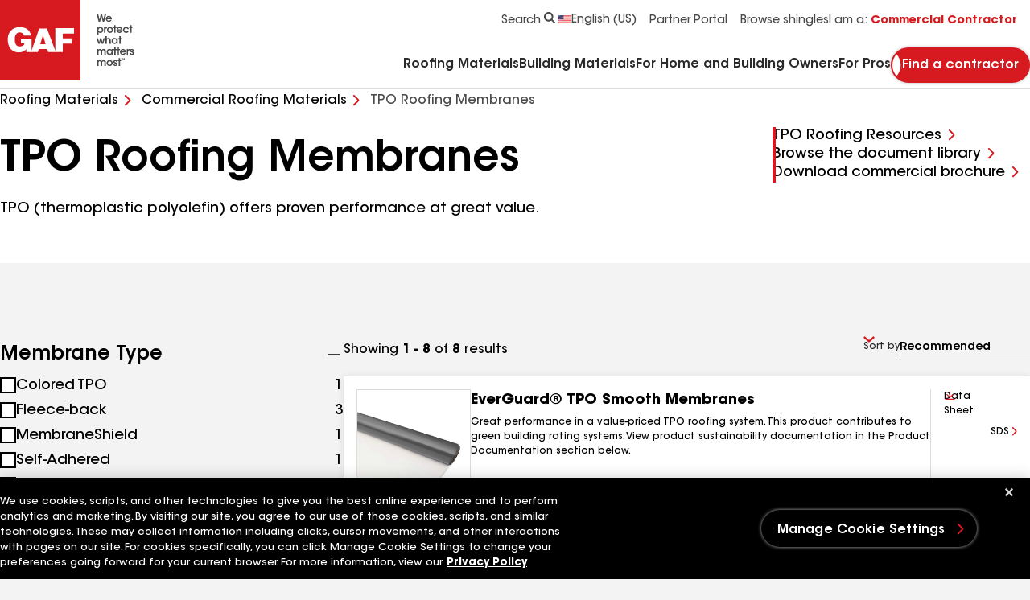

--- FILE ---
content_type: text/css
request_url: https://www.gaf.com/Areas/GAF/css/product-listing-a177a3c3.css
body_size: 6125
content:
@media (min-width: 64em){.product-listing__filters{-webkit-box-flex:0;-ms-flex:0 0 auto;flex:0 0 auto;inline-size:33.3333333333%}}@media (min-width: 64em){.product-listing__main{-webkit-box-flex:0;-ms-flex:0 0 auto;flex:0 0 auto;inline-size:66.6666666667%}}:root{--h1: normal 2rem / 1.25 var(--demi-font);--h2: normal 1.75rem / 1.29 var(--demi-font);--h3: normal 1.5rem / 1.25 var(--demi-font);--h4: normal 1.3125rem / 1.33 var(--demi-font);--h5: normal 1rem / 1.5 var(--demi-font);--h6: normal .875rem / 1.5 var(--demi-font);--copy: normal 1rem / 1.5 var(--primary-font);--copy-bold: normal 1rem / 1.5 var(--bold-font);--copy-italic: italic normal 1rem / 1.5 var(--primary-font);--copy-secondary: normal .875rem / 1.5 var(--primary-font);--copy-secondary-bold: normal .875rem / 1.5 var(--bold-font);--copy-secondary-italic: italic normal .875rem / 1.5 var(--primary-font);--captions: normal .75rem / 1.33 var(--primary-font);--captions-bold: normal .75rem / 1.33 var(--bold-font);--captions-italic: italic normal .75rem / 1.33 var(--primary-font);--cta-btn: normal .875rem / 1.14 var(--demi-font);--cta-link: normal 1rem / 1.38 var(--primary-font);--cta-link-large: normal 1rem / 1.38 var(--primary-font);--form-input: normal .875rem / 1.29 var(--demi-font);--form-input-placeholder: normal .875rem / 1.29 var(--primary-font);--form-label: normal .75rem / 1.67 var(--primary-font)}@media (min-width: 64em){:root{--h1: normal 3.25rem / 1.15 var(--demi-font);--h2: normal 2.375rem / 1.21 var(--demi-font);--h3: normal 2rem / 1.19 var(--demi-font);--h4: normal 1.5rem / 1.5 var(--demi-font);--h5: normal 1rem / 1.62 var(--demi-font);--h6: normal .875rem / 1.3 var(--demi-font);--copy: normal 1.125rem / 1.56 var(--primary-font);--copy-bold: normal 1.125rem / 1.56 var(--bold-font);--copy-italic: italic normal 1.125rem / 1.56 var(--primary-font);--copy-secondary: normal 1rem / 1.62 var(--primary-font);--copy-secondary-bold: normal 1rem / 1.62 var(--bold-font);--copy-secondary-italic: italic normal 1rem / 1.62 var(--primary-font);--captions: normal .75rem / 1.5 var(--primary-font);--captions-bold: normal .75rem / 1.5 var(--bold-font);--captions-italic: italic normal .75rem / 1.5 var(--primary-font);--cta-btn: normal 1rem / 1.12 var(--demi-font);--cta-link-large: normal 1.125rem / 1.33 var(--primary-font)}}@media (max-width: 63.99em){.blog-page{--h1: normal 1.75rem / 1.29 var(--demi-font);--h2: normal 1.5rem / 1.25 var(--demi-font);--h3: normal 1rem / 1.5 var(--demi-font)}}.mobile-filters__accordion{z-index:100}.mobile-filters__accordion .accordion__item-trigger{background-color:var(--color-primary);color:var(--color-light);font:var(--h5);inline-size:100%;min-block-size:45px;padding-block:8px;padding-inline:var(--container-padding) calc(var(--container-padding) + 24px);position:relative;text-align:start}.mobile-filters__accordion .accordion__item-trigger:after{background:url("data:image/svg+xml,%3Csvg xmlns='http://www.w3.org/2000/svg' fill='none' viewBox='0 0 14 9'%3E%3Cpath d='m1 1.5 4.94975 4.94975c.39052.39052 1.02369.39052 1.41421 0L12.3137 1.5' stroke='%23fff' stroke-width='2' stroke-linecap='round'/%3E%3C/svg%3E") no-repeat;block-size:8px;content:"";inline-size:16px;inset-block-start:50%;inset-inline-end:var(--container-padding);position:absolute;-webkit-transform:translateY(-50%);transform:translateY(-50%)}.mobile-filters__accordion .accordion__item-panel{background-color:var(--color-neutral-1)}.mobile-filters__accordion .accordion__item-panel.hidden{max-block-size:0;overflow:hidden;visibility:hidden}.mobile-filters__accordion:not(.mobile-filters__accordion--expanded):not(.mobile-filters__accordion--fixed){-webkit-margin-after:32px;margin-block-end:32px}.mobile-filters__accordion .accordion__item-panel--open{max-block-size:calc(100dvh - 45px);overflow:auto}@media (min-width: 64em){.mobile-filters__accordion{display:none}}.mobile-filters__accordion--fixed{inline-size:100%;inset-block-end:0;inset-inline-start:0;position:fixed}.compare-tray--fixed .mobile-filters__accordion--fixed:not(.mobile-filters__accordion--expanded){block-size:var(--compare-block-size);inline-size:50%}.mobile-filters__accordion--fixed .accordion__item-trigger:after{-webkit-transform:translateY(-50%) rotate(180deg);transform:translateY(-50%) rotate(180deg)}.mobile-filters__accordion--expanded{background-color:var(--color-neutral-1);block-size:100dvh;inline-size:100vw;inset:0;overflow-y:auto;-webkit-padding-after:12px;padding-block-end:12px;position:fixed;z-index:100}.mobile-filters__accordion--expanded .accordion__item-panel{padding-block:40px;padding-inline:var(--container-padding)}.mobile-filters__accordion--expanded .accordion__item-panel:first-of-type{max-block-size:unset;overflow:visible;visibility:visible}.mobile-filters__filters-wrapper{display:grid;gap:40px}.error-message{margin-block:32px}.error-message .error-message__error~.did-you-mean{margin-block:0}.error-message .did-you-mean__correction{margin-block:8px 20px}.error-message__error{color:var(--color-ui-error);font:var(--copy)}.error-message__additional-message{font:var(--copy-secondary);-webkit-margin-before:8px;margin-block-start:8px}.zip-form{display:-webkit-box;display:-ms-flexbox;display:flex;gap:20px;-webkit-margin-before:16px;margin-block-start:16px}.zip-form .field__input-search,.zip-form .field__input-close{background-position:bottom;-webkit-margin-after:8px;margin-block-end:8px}.zip-form .field__input-search:disabled{cursor:not-allowed;opacity:.5}.zip-form .field__select{font:var(--form-input);padding-block:0 4px}.zip-form .field__select.zip-form__country-select{min-inline-size:0}.zip-form .field--select:after{inset-inline-end:0}@media (min-width: 64em){.zip-form .field--select{display:-webkit-box;display:-ms-flexbox;display:flex;gap:8px;min-inline-size:240px}}.zip-form .zip-form__country.field{block-size:-webkit-fit-content;block-size:-moz-fit-content;block-size:fit-content;inline-size:70px;min-inline-size:70px}.zip-form .zip-form__country.field:before{block-size:10px;content:"";inline-size:16px;inset-block-start:50%;inset-inline-start:0;position:absolute;-webkit-transform:translateY(-50%);transform:translateY(-50%)}.zip-form .zip-form__country.field .field__select{-webkit-padding-start:20px;padding-inline-start:20px}@media (min-width: 64em){.zip-form .zip-form__country.field{display:block}}.zip-form.zip-form--with-cta{-ms-flex-wrap:wrap;flex-wrap:wrap;row-gap:16px}.zip-form.zip-form--with-cta .zip-form__zip{-webkit-box-flex:1;-ms-flex:1;flex:1;inline-size:auto}.zip-form.zip-form--with-cta .field__input-close{inset-block-end:-8px;inset-inline-end:-12px}@media (min-width: 48em){.zip-form.zip-form--with-cta .field__input-close{inset-block-end:0;inset-inline-end:-4px}}@media (min-width: 64em){.zip-form.zip-form--with-cta{-webkit-box-align:end;-ms-flex-align:end;align-items:end;-ms-flex-wrap:nowrap;flex-wrap:nowrap}}.zip-form--white-box{background:var(--color-light);-webkit-box-shadow:0 0 8px 0 var(--color-neutral-2);box-shadow:0 0 8px 0 var(--color-neutral-2);margin-block:0;padding:16px}.zip-form--white-box .field__input-search{inset-inline-end:-12px}@media (min-width: 48em){.zip-form--white-box .field__input-search{inset-inline-end:-4px}}@media (min-width: 64em){.zip-form--white-box .field__input-search{inset-inline-end:-8px}}.zip-form--white-box .field__input-close{inset-inline-end:32px}@media (min-width: 48em){.zip-form--white-box .field__input-close{inset-inline-end:40px}}@media (min-width: 64em){.zip-form--white-box .field__input-close{inset-inline-end:36px}}.zip-form__country--us:before,.zip-form__country--usa:before{background:url("data:image/svg+xml,%3Csvg xmlns='http://www.w3.org/2000/svg' fill='none' viewBox='0 0 16 10'%3E%3Cg clip-path='url(%23a)'%3E%3Cpath d='M0 6.15424h16v.76919H0v-.76919ZM0 7.69287h16v.7692H0v-.7692ZM0 9.23102h16v.76918H0v-.76918ZM6.19995 0H16v.769196H6.19995V0ZM6.19995 1.51999H16v.76919H6.19995v-.76919ZM6.19995 3.10001H16v.76919H6.19995v-.76919ZM6.19995 4.60001H16v.76919H6.19995v-.76919Z' fill='%23F32837'/%3E%3Cpath d='m6.24941 4.60726.00022-.75879-.00022-.7692.00022-.7692-.00022-.76919.00022-.769424-.00022-.76896962L6.24963 0H0v5.37646h6.24963l-.00022-.7692ZM5.18207.768518l.06578.202301h.2127l-.17224.125001.06577.2023-.17223-.12523-.17224.12523.06577-.2023-.17201-.125001h.2127l.066-.202301Zm.17224 1.603262-.17224-.12522-.17224.12522.06578-.2023-.17201-.12522h.2127l.06577-.2023.06578.2023h.2127l-.17224.12522.066.2023Zm0 1.06892-.17224-.12522-.17224.12522.06578-.2023-.17201-.12522h.2127l.06577-.20231.06578.20231h.2127l-.17224.12522.066.2023Zm-.51446.53661-.17201-.12523-.17224.12523.06578-.2023-.17201-.12523h.2127l.06577-.2023.06578.2023h.2127l-.17202.12523.06555.2023ZM4.3254 3.4407l-.17224-.12522-.17224.12522.06578-.2023-.17224-.12522h.2127l.06578-.20231.06577.20231h.2127l-.17224.12522.06623.2023Zm-.51423.53661-.17224-.12523-.17201.12523.06578-.2023-.17224-.12523h.2127l.06577-.2023.06578.2023h.2127l-.17224.12523.066.2023Zm-.51445-.53661-.17224-.12522-.17224.12522.06578-.2023-.17224-.12522h.2127l.06577-.20231.06578.20231h.2127l-.17224.12522.06623.2023Zm-.51423.53661-.17224-.12523-.17201.12523.06577-.2023-.17224-.12523h.2127l.06578-.2023.06577.2023h.2127l-.17223.12523.066.2023Zm-.51446-.53661-.17224-.12522-.17223.12522.06577-.2023-.17224-.12522h.2127l.06578-.20231.06577.20231h.2127l-.17201.12522.066.2023Zm-.51423.53661-.17201-.12523-.17224.12523.06578-.2023-.17224-.12523h.2127l.06577-.2023.06578.2023h.2127l-.17201.12523.06577.2023Zm-.51445-.53661-.17224-.12522-.172013.12522.065776-.2023-.172012-.12522h.212699l.06578-.20231.06577.20231h.2127l-.17224.12522.06578.2023ZM.788861 2.04426h.212699l.06578-.2023.06577.2023h.2127l-.17224.12522.06578.2023-.17224-.12522-.172013.12522.065776-.2023-.172012-.12522Zm4.051219-.20931-.17201-.12522-.17224.12522.06578-.2023-.17202-.125h.2127l.06578-.2023.06577.2023h.2127l-.17201.125.06555.2023Zm0 1.06892-.17201-.12523-.17224.12523.06578-.2023-.17202-.12523h.2127l.06578-.2023.06577.2023h.2127l-.17201.12523.06555.2023Zm-.40799-.85984-.17224.12523.06578.2023-.17224-.12523-.17224.12523.06578-.2023-.17224-.12523h.2127l.06577-.2023.06578.2023h.21315Zm-.62069.85984-.17224-.12523-.17201.12523.06577-.2023-.17224-.12523h.2127l.06578-.2023.06577.2023h.2127l-.17224.12523.06601.2023Zm-.06578-1.27145.06578.2023-.17224-.12522-.17201.12522.06577-.2023-.17224-.12499h.2127l.06578-.20231.06577.20231h.2127l-.17201.12499Zm-.34222.41161-.17223.12523.06577.2023-.17224-.12523-.17223.12523.06577-.2023-.17224-.12523h.2127l.06578-.2023.06577.2023h.21315Zm-.62069.85984-.17224-.12523-.17201.12523.06578-.2023-.17224-.12523h.2127l.06577-.2023.06578.2023h.2127l-.17224.12523.066.2023Zm-.06577-1.27145.06577.2023-.17224-.12522-.17201.12522.06578-.2023-.17224-.12499h.2127l.06577-.20231.06578.20231h.2127l-.17201.12499Zm-.34222.41161-.17201.12523.06577.2023-.17223-.12523-.17224.12523.06577-.2023-.17223-.12523h.21269l.06578-.2023.06578.2023h.21292Zm-.62069.85984-.17201-.12523-.17224.12523.06577-.2023-.17223-.12523h.21269l.06578-.2023.06578.2023h.2127l-.17224.12523.066.2023Zm-.06578-1.27145.06578.2023-.17201-.12522-.17224.12522.06577-.2023-.17223-.12499h.21269l.06578-.20231.06578.20231h.2127l-.17202.12499ZM4.60207.433987l.06577-.202301.06578.202301h.2127L4.7743.55921l.06578.202301-.17201-.124997-.17224.124997.06578-.202301-.17202-.125223h.21248Zm-.44868.334305.06577.202301h.2127l-.17224.124997.06578.2023-.17224-.12522-.17224.12522.06578-.2023-.17224-.124997h.2127l.06623-.202301ZM3.57338.433987l.06578-.202301.06577.202301h.2127L3.74539.55921l.06578.202301-.17224-.124997-.17201.124997L3.5327.55921 3.36046.433987h.21292ZM3.1247.768292l.06578.202301h.2127l-.17224.124997.06578.2023-.17224-.12522-.17224.12522.06578-.2023-.17224-.124997h.2127L3.1247.768292Zm-.58-.334305.06577-.202301.06578.202301h.2127L2.71671.55921l.06578.202301-.17224-.124997-.17201.124997.06577-.202301-.17224-.125223h.21293Zm-.44868.334305.06578.202301h.21269l-.17201.124997.06578.2023-.17224-.12522-.17224.12522.06578-.2023-.17224-.124997h.2127l.066-.202301ZM1.51601.433987l.06578-.202301.06578.202301h.2127l-.17224.124997.06577.202301-.17201-.124997-.17224.124997.06578-.202301-.17224-.125223.21292.000226Zm-.44867.334531.06577.202301h.2127l-.17224.125001.06578.2023-.17224-.12523-.172013.12523.065776-.2023L.788861.970819h.212699l.06578-.202301ZM.487331.434213.553107.231912l.065776.202301h.212699L.659569.559436l.065776.202301L.553333.63674.381321.761737.447097.559436.274858.434213h.212473Zm0 1.073437.065776-.2023.065776.2023h.212699l-.172013.125.065776.2023-.172012-.12522-.172012.12522.065776-.2023-.172239-.125h.212473Zm0 1.06892.065776-.2023.065776.2023h.212699l-.172013.12522.065776.2023-.172012-.12522-.172012.12522.065776-.2023-.172239-.12522h.212473Zm0 1.07344.065776-.2023.065776.2023h.212699l-.172013.12522.065776.2023-.172012-.12522-.172012.12522.065776-.2023-.172239-.12522h.212473Zm.237788 1.49477-.172012-.12523-.172012.12523.065776-.20231-.172239-.12522h.212699l.065776-.2023.065776.2023h.212699l-.172013.12522.06555.20231Zm.342221-.66635-.172017.12522.065777-.2023-.172013-.12523h.212703l.06577-.2023.06578.2023h.2127l-.17224.12523.06577.2023-.17223-.12522Zm.68646.66635-.17201-.12523-.17224.12523.06578-.20231-.17224-.12522h.2127l.06577-.2023.06578.2023h.2127l-.17201.12522.06577.20231Zm.34222-.66635-.17224.12522.06578-.2023-.17224-.12523h.2127l.06577-.2023.06578.2023h.2127l-.17201.12523.06577.2023-.17201-.12522Zm.68647.66635-.17224-.12523-.17201.12523.06577-.20231-.17224-.12522h.2127l.06578-.2023.06577.2023h.2127l-.17223.12522.066.20231Zm.34221-.66635-.17223.12522.06577-.2023-.17224-.12523h.2127l.06578-.2023.06577.2023h.2127l-.17224.12523.06578.2023-.17179-.12522Zm.68647.66635-.17224-.12523-.17201.12523.06578-.20231-.17224-.12522h.2127l.06577-.2023.06578.2023h.2127l-.17224.12522.066.20231Zm.34222-.66635-.17224.12522.06578-.2023-.17224-.12523h.2127l.06577-.2023.06578.2023h.2127l-.17224.12523.06577.2023-.17178-.12522Zm.68669.66635-.17201-.12523-.17224.12523.06578-.20231-.17202-.12522h.2127l.06578-.2023.06577.2023h.2127l-.17201.12522.06555.20231Zm.34222-.66635-.17224.12522.06578-.2023-.17202-.12523h.2127l.06578-.2023.06577.2023h.2127l-.17224.12523.06578.2023-.17201-.12522Zm.68669.66635-.17224-.12523-.17201.12523.06578-.20231-.17202-.12522h.2127l.06578-.2023.06577.2023h.2127l-.17201.12522.06555.20231Zm-.06578-1.36977.06578.2023-.17224-.12523-.17201.12523.06578-.2023-.17202-.12523h.2127l.06578-.2023.06577.2023h.2127l-.17224.12523Zm0-1.07344.06578.2023-.17224-.12523-.17201.12523.06578-.2023-.17202-.12523h.2127l.06578-.2023.06577.2023h.2127l-.17224.12523Zm0-1.06892.06578.2023-.17224-.12522-.17201.12522.06578-.2023-.17202-.125h.2127l.06578-.2023.06577.2023h.2127l-.17224.125Zm0-1.07344.06578.202301-.17224-.124997-.17201.124997.06578-.202301L5.4185.433987h.2127l.06578-.202301.06577.202301h.2127L5.80321.55921Z' fill='%232A3560'/%3E%3C/g%3E%3Cdefs%3E%3CclipPath id='a'%3E%3Cpath fill='%23fff' d='M0 0h16v10H0z'/%3E%3C/clipPath%3E%3C/defs%3E%3C/svg%3E") no-repeat}.zip-form__country--ca:before,.zip-form__country--can:before{background:url("data:image/svg+xml,%3Csvg xmlns='http://www.w3.org/2000/svg' viewBox='0 0 9600 4800'%3E%3Cpath fill='red' d='M0 0h2400l99 99h4602l99-99h2400v4800H7200l-99-99H2499l-99 99H0z'/%3E%3Cpath fill='%23fff' d='M2400 0h4800v4800H2400zm2490 4430-45-863a95 95 0 0 1 111-98l859 151-116-320a65 65 0 0 1 20-73l941-762-212-99a65 65 0 0 1-34-79l186-572-542 115a65 65 0 0 1-73-38l-105-247-423 454a65 65 0 0 1-111-57l204-1052-327 189a65 65 0 0 1-91-27l-332-652-332 652a65 65 0 0 1-91 27l-327-189 204 1052a65 65 0 0 1-111 57l-423-454-105 247a65 65 0 0 1-73 38l-542-115 186 572a65 65 0 0 1-34 79l-212 99 941 762a65 65 0 0 1 20 73l-116 320 859-151a95 95 0 0 1 111 98l-45 863z'/%3E%3C/svg%3E") no-repeat}.zip-form__zip{inline-size:100%}.zip-form__zip .field__input{padding-block:0 4px;-webkit-padding-end:68px;padding-inline-end:68px}.zip-form__error-message{-webkit-margin-before:32px;margin-block-start:32px}.zip-form__submit-btn{min-inline-size:-webkit-fit-content;min-inline-size:-moz-fit-content;min-inline-size:fit-content}.zip-form__submit-wrapper{inline-size:100%}@media (min-width: 64em){.zip-form__submit-wrapper{inline-size:-webkit-fit-content;inline-size:-moz-fit-content;inline-size:fit-content}}.distance-facet{background:var(--color-light);-webkit-box-shadow:0 0 8px 0 var(--color-neutral-2);box-shadow:0 0 8px 0 var(--color-neutral-2);padding:20px;position:relative}.distance-facet:after{background-color:var(--color-primary);block-size:5px;content:"";inline-size:100%;inset-block-start:0;inset-inline:0;position:absolute}.distance-facet .distance-facet__distance.field{-webkit-margin-before:16px;margin-block-start:16px}@media (min-width: 64em){.distance-facet .distance-facet__distance.field{-webkit-box-orient:vertical;-webkit-box-direction:normal;-ms-flex-direction:column;flex-direction:column;gap:0}}.distance-facet__heading{font:var(--h4)}.toggle-switch{border:1px solid var(--color-primary);border-radius:30px;display:-webkit-box;display:-ms-flexbox;display:flex}.toggle-switch__button{color:var(--color-neutral-5);-webkit-box-flex:1;-ms-flex:1;flex:1;font:var(--captions-bold);padding-block:8px 4px}.toggle-switch__button.active{background:var(--color-primary);border-radius:30px;color:var(--color-light)}.query-summary{font:var(--copy-secondary)}.query-summary strong{font:var(--copy-secondary-bold)}.facet{position:relative}.facet .field__checkbox-label{-webkit-box-align:baseline;-ms-flex-align:baseline;align-items:baseline;display:-webkit-box;display:-ms-flexbox;display:flex;font:inherit;font-size:1.125rem;gap:16px;-webkit-box-pack:justify;-ms-flex-pack:justify;justify-content:space-between;line-height:1.11;-webkit-padding-end:4px;padding-inline-end:4px}.facet .field__checkbox-input:checked~.field__checkbox-label-wrapper{font-family:var(--demi-font)}.facet .field__checkbox-label-wrapper{-webkit-margin-before:4px;margin-block-start:4px}.facet .field--color .field__checkbox-label-wrapper{-webkit-margin-before:0;margin-block-start:0}.facet .field__checkbox--truncated{-webkit-box-orient:vertical;-webkit-line-clamp:2;display:-webkit-box;overflow:hidden;text-overflow:ellipsis;word-break:break-word}.facet__certification-icon{block-size:20px;inline-size:20px;-webkit-margin-start:4px;margin-inline-start:4px;max-block-size:20px;max-inline-size:20px;-o-object-fit:cover;object-fit:cover}.facet__trigger{-webkit-box-align:center;-ms-flex-align:center;align-items:center;display:-webkit-box;display:-ms-flexbox;display:flex;font:var(--h4);gap:8px;inline-size:100%;-webkit-box-pack:justify;-ms-flex-pack:justify;justify-content:space-between;padding-block:16px 8px;position:relative}.facet__trigger:after{background:url("data:image/svg+xml,%3Csvg xmlns='http://www.w3.org/2000/svg' fill='none' viewBox='0 0 24 24'%3E%3Cpath fill-rule='evenodd' clip-rule='evenodd' d='M4.25 12c0-.4142.33579-.75.75-.75h14c.4142 0 .75.3358.75.75s-.3358.75-.75.75H5c-.41421 0-.75-.3358-.75-.75Z' fill='%23000'/%3E%3C/svg%3E") no-repeat;block-size:24px;content:"";inline-size:24px}.facet__trigger[aria-expanded=false]:after{background:url("data:image/svg+xml,%3Csvg xmlns='http://www.w3.org/2000/svg' fill='none' viewBox='0 0 24 24'%3E%3Cpath d='M12.8998 5.70005c0-.49706-.4029-.9-.9-.9-.4971 0-.9.40294-.9.9V11.1h-5.4c-.49705 0-.9.403-.9.9 0 .4971.40295.9.9.9l5.4.0001V18.3c0 .4971.4029.9.9.9.4971 0 .9-.4029.9-.9v-5.3999h5.4c.4971 0 .9-.403.9-.9001 0-.497-.4029-.9-.9-.9h-5.4V5.70005Z' fill='%23000'/%3E%3C/svg%3E") no-repeat}@media (min-width: 64em){.facet__trigger{padding-block:8px}}.facet__panel{-webkit-margin-start:-4px;margin-inline-start:-4px;overflow:hidden;-webkit-padding-start:4px;padding-inline-start:4px;-webkit-transition:max-block-size .3s ease-in-out;transition:max-block-size .3s ease-in-out}@media (max-width: 63.99em){.facet__panel .field--checkbox{-webkit-box-align:center;-ms-flex-align:center;align-items:center;min-block-size:37px}}.facet__panel[aria-hidden=true] a[href],.facet__panel[aria-hidden=true] area[href],.facet__panel[aria-hidden=true] button:not([disabled]),.facet__panel[aria-hidden=true] input:not([disabled]),.facet__panel[aria-hidden=true] iframe,.facet__panel[aria-hidden=true] select:not([disabled]),.facet__panel[aria-hidden=true] textarea:not([disabled]),.facet__panel[aria-hidden=true] [tabindex]:not([tabindex="-1"]),.facet__panel[aria-hidden=true] [contentEditable=true]{-webkit-transition:visibility .2s ease-in-out;transition:visibility .2s ease-in-out;visibility:hidden}.facet__stars-container{-webkit-box-align:baseline;-ms-flex-align:baseline;align-items:baseline;display:-webkit-box;display:-ms-flexbox;display:flex;gap:4px}.facet__stars .rating-star:not(.rating-star--filled){--star-icon: url("data:image/svg+xml,%3Csvg xmlns='http://www.w3.org/2000/svg' fill='none' viewBox='0 0 20 20'%3E%3Cpath fill-rule='evenodd' clip-rule='evenodd' d='M10.8685 2.88376c-.3211-.77202-1.41472-.77202-1.73582 0l-1.8308 4.40177-4.75207.38097c-.83346.06682-1.17141 1.10693-.53641 1.65088l3.62058 3.10142-1.10614 4.6372c-.19401.8133.69077 1.4562 1.40432 1.0203l4.06844-2.485 4.0684 2.485c.7136.4359 1.5984-.207 1.4044-1.0203l-1.1062-4.6372 3.6206-3.10142c.635-.54395.2971-1.58406-.5364-1.65088l-4.7521-.38097-1.8308-4.40177Z' fill='%23B7B7B7'/%3E%3C/svg%3E")}.facet__stars .rating-star:after{block-size:20px;inline-size:20px}.facet__tooltip{inset-block-start:20px;position:absolute}@media (min-width: 64em){.facet__tooltip{inset-block-start:18px}}.facet__title{color:var(--color-dark)}.facet__copy{font:var(--copy-secondary);-webkit-margin-after:28px;margin-block-end:28px}.facet__control-buttons .link--inline:first-child{-webkit-margin-before:12px;margin-block-start:12px}.facet__show-more,.facet__show-less{display:block;font:var(--cta-link);-webkit-margin-before:8px;margin-block-start:8px;-webkit-padding-end:24px;padding-inline-end:24px;position:relative}.facet__show-more:after,.facet__show-less:after{block-size:20px;content:"";inline-size:20px;inset-block-start:2px;inset-inline-end:0;position:absolute}.facet__show-more:after{background:url("data:image/svg+xml,%3Csvg xmlns='http://www.w3.org/2000/svg' fill='none' viewBox='0 0 20 20'%3E%3Cpath d='M10.75 4.75c0-.41421-.3358-.75-.75-.75-.41421 0-.75.33579-.75.75v4.5h-4.5c-.41421 0-.75.33579-.75.75 0 .4142.33579.75.75.75h4.5v4.5c0 .4142.33579.75.75.75.4142 0 .75-.3358.75-.75v-4.5h4.5c.4142 0 .75-.3358.75-.75 0-.41421-.3358-.75-.75-.75h-4.5v-4.5Z' fill='%23D71920'/%3E%3C/svg%3E") no-repeat}.facet__show-less:after{background:url("data:image/svg+xml,%3Csvg xmlns='http://www.w3.org/2000/svg' fill='none' viewBox='0 0 20 20'%3E%3Cpath fill-rule='evenodd' clip-rule='evenodd' d='M3.5415 10c0-.34518.27983-.625.625-.625h11.6667c.3451 0 .625.27982.625.625 0 .3452-.2799.625-.625.625H4.1665c-.34517 0-.625-.2798-.625-.625Z' fill='%23D71920'/%3E%3C/svg%3E") no-repeat}.facet__colors{-webkit-box-align:stretch;-ms-flex-align:stretch;align-items:stretch;display:-webkit-box;display:-ms-flexbox;display:flex;-ms-flex-wrap:wrap;flex-wrap:wrap;gap:8px}.facet__colors li{-webkit-box-flex:0;-ms-flex:0 0 calc(25% - 6px);flex:0 0 calc(25% - 6px)}.category-facet__parent-list{display:-webkit-box;display:-ms-flexbox;display:flex;-webkit-box-orient:vertical;-webkit-box-direction:normal;-ms-flex-direction:column;flex-direction:column;gap:12px}.category-facet__first-children{-webkit-padding-start:24px;padding-inline-start:24px}.category-facet__first-children .category-facet__btn:after{content:unset}.category-facet__back{font:var(--cta-link);margin-block:8px 12px}@media (min-width: 64em){.category-facet__back{-webkit-margin-before:0;margin-block-start:0}}.category-facet__parent{font-family:var(--demi-font)}.category-facet__li{block-size:44px}@media (min-width: 64em){.category-facet__li{block-size:32px}}.category-facet__btn{block-size:100%;inline-size:100%;position:relative;text-align:start}.category-facet__btn:after{background:url("data:image/svg+xml,%3Csvg xmlns='http://www.w3.org/2000/svg' fill='none' viewBox='0 0 8 14'%3E%3Cpath d='m1 12.3137 4.94975-4.94974c.39052-.39052.39052-1.02369 0-1.41421L1 1' stroke='%232a2a2a' stroke-width='2' stroke-linecap='round'/%3E%3C/svg%3E") no-repeat;block-size:14px;content:"";display:inline-block;inline-size:8px;inset-inline-end:0;min-block-size:14px;min-inline-size:8px;position:absolute;vertical-align:middle}@media (min-width: 64em){.category-facet__btn{block-size:100%}}.facet-breadcrumbs{display:-webkit-box;display:-ms-flexbox;display:flex;-ms-flex-wrap:wrap;flex-wrap:wrap;gap:8px}.did-you-mean.did-you-mean--hidden{display:none}.did-you-mean__search{font:var(--copy)}.did-you-mean__correction{font:var(--cta-link);-webkit-margin-before:8px;margin-block-start:8px}.did-you-mean__correction .link--inline{font:var(--copy-secondary-bold)}.did-you-mean__correction .link--arrow:after{-webkit-margin-before:-2px;margin-block-start:-2px}.did-you-mean__question-mark{display:inline;font:var(--cta-link);-webkit-padding-end:4px;padding-inline-end:4px}.searchbox{background-color:var(--color-light);-webkit-box-shadow:0 0 8px 0 var(--color-neutral-2);box-shadow:0 0 8px 0 var(--color-neutral-2);padding:20px;position:relative}.searchbox:after{background-color:var(--color-primary);block-size:5px;content:"";inline-size:100%;inset-block-start:0;inset-inline:0;position:absolute}.searchbox .field__input{padding-block:4px;-webkit-padding-end:68px;padding-inline-end:68px}.searchbox .field__input-close{background-position:bottom;-webkit-margin-after:8px;margin-block-end:8px}@media (max-width: 47.99em){.searchbox .field__input-close{inset-inline-end:28px}}.searchbox .field__input-search{background-position:bottom;-webkit-margin-after:8px;margin-block-end:8px}@media (max-width: 47.99em){.searchbox .field__input-search{inset-inline-end:-16px}}.searchbox .predictive-search__list{inset-block-start:46px}.searchbox__heading{font:var(--h4);-webkit-margin-after:4px;margin-block-end:4px}.searchbox__copy{font:var(--captions);-webkit-margin-after:16px;margin-block-end:16px}.coveo-listing__data-wrapper .field__select{font:var(--form-input);padding-block:0 4px}@media (min-width: 64em){.coveo-listing__data-wrapper .field--select{display:-webkit-box;display:-ms-flexbox;display:flex;gap:8px}.coveo-listing__data-wrapper .field--select:after{inset-inline-end:0}.coveo-listing__data-wrapper .field__select{min-inline-size:162px}}[id^=promo-cards-wrapper-id-]{display:grid;gap:20px}.pagination{-webkit-box-align:center;-ms-flex-align:center;align-items:center;display:-webkit-box;display:-ms-flexbox;display:flex;-webkit-box-pack:center;-ms-flex-pack:center;justify-content:center;-webkit-margin-before:40px;margin-block-start:40px}.pagination__prev,.pagination__next{-webkit-margin-before:4px;margin-block-start:4px;padding:8px}.pagination__prev svg,.pagination__next svg{block-size:14px;inline-size:8px}.pagination__prev:not(:disabled),.pagination__next:not(:disabled){color:var(--color-dark)}.pagination__prev:hover svg,.pagination__prev:focus svg,.pagination__next:hover svg,.pagination__next:focus svg{color:var(--color-primary)}.pagination__ellipsis{font:var(--copy);padding:8px}.pagination__page{color:var(--color-dark);font:var(--copy);padding:8px;position:relative}.pagination__page:hover,.pagination__page:focus{color:var(--color-primary);font:var(--copy-bold)}.pagination__page.active{color:var(--color-primary);font:var(--copy-bold)}.pagination__page.active:after{background-color:var(--color-primary);block-size:2px;content:"";inline-size:100%;inset-block-end:0;inset-inline:0;position:absolute}.promo-cards{background-color:var(--color-light);-webkit-box-shadow:0 0 8px var(--color-neutral-2);box-shadow:0 0 8px var(--color-neutral-2);display:-webkit-box;display:-ms-flexbox;display:flex;-webkit-box-orient:vertical;-webkit-box-direction:normal;-ms-flex-direction:column;flex-direction:column;position:relative}.promo-cards img{inline-size:100%}.promo-cards__bottom-wrapper{display:-webkit-box;display:-ms-flexbox;display:flex;-webkit-box-orient:vertical;-webkit-box-direction:normal;-ms-flex-direction:column;flex-direction:column;gap:16px;padding:16px}@media (min-width: 64em){.promo-cards__bottom-wrapper{padding:24px}}.promo-cards__heading{font:var(--h4);-webkit-margin-after:4px;margin-block-end:4px}.promo-cards__copy{font:var(--captions)}.promo-cards__cta-wrapper{display:-webkit-box;display:-ms-flexbox;display:flex;-webkit-box-orient:vertical;-webkit-box-direction:normal;-ms-flex-direction:column;flex-direction:column;gap:16px}.product-card{--image-block-size: 122px;background:var(--color-light);-webkit-box-shadow:0 0 8px 0 var(--color-neutral-2);box-shadow:0 0 8px 0 var(--color-neutral-2);display:-webkit-box;display:-ms-flexbox;display:flex;-ms-flex-wrap:wrap;flex-wrap:wrap;gap:16px;padding:16px}@media (min-width: 64em){.product-card{--image-block-size: 142px;-ms-flex-wrap:nowrap;flex-wrap:nowrap;gap:24px}}.product-card__picture-wrapper{display:-webkit-box;display:-ms-flexbox;display:flex}.product-card__picture-wrapper:hover img,.product-card__picture-wrapper:focus img{-webkit-transform:scale(1.1);transform:scale(1.1)}@media (max-width: 63.99em){.product-card__picture-wrapper.product-card__picture-wrapper--desktop{display:none}}@media (min-width: 64em){.product-card__picture-wrapper.product-card__picture-wrapper--mobile{display:none}}.product-card__picture{aspect-ratio:1;background-color:var(--color-neutral-2);border:1px solid var(--color-neutral-2);max-block-size:var(--image-block-size);max-inline-size:var(--image-block-size);min-block-size:var(--image-block-size);min-inline-size:var(--image-block-size);overflow:hidden}.product-card__picture img{block-size:100%;inline-size:100%;-o-object-fit:cover;object-fit:cover;-webkit-transition:-webkit-transform .3s ease-in-out;transition:-webkit-transform .3s ease-in-out;transition:transform .3s ease-in-out;transition:transform .3s ease-in-out,-webkit-transform .3s ease-in-out}.product-card__links{-webkit-border-before:1px solid var(--color-neutral-2);border-block-start:1px solid var(--color-neutral-2);display:-webkit-box;display:-ms-flexbox;display:flex;gap:12px;inline-size:100%;-webkit-box-pack:justify;-ms-flex-pack:justify;justify-content:space-between;-webkit-margin-after:-4px;margin-block-end:-4px;-webkit-padding-before:12px;padding-block-start:12px}.product-card__links .link--inline{display:-webkit-box;display:-ms-flexbox;display:flex;font:var(--captions);min-inline-size:-webkit-fit-content;min-inline-size:-moz-fit-content;min-inline-size:fit-content}.product-card__links .link--inline span{padding-block:0}.product-card__links .link--inline:hover,.product-card__links .link--inline:focus{font:var(--captions-bold)}.product-card__links .link--arrow:after{block-size:12px;inline-size:6px;-webkit-margin-before:2px;margin-block-start:2px;min-block-size:12px;min-inline-size:6px}@media (min-width: 64em){.product-card__links .link--arrow:after{-webkit-margin-before:3px;margin-block-start:3px}}@media (min-width: 64em){.product-card__links{-webkit-box-align:end;-ms-flex-align:end;align-items:flex-end;-webkit-border-before:0;border-block-start:0;-webkit-border-start:1px solid var(--color-neutral-2);border-inline-start:1px solid var(--color-neutral-2);-webkit-box-orient:vertical;-webkit-box-direction:normal;-ms-flex-direction:column;flex-direction:column;inline-size:auto;-webkit-box-pack:start;-ms-flex-pack:start;justify-content:flex-start;max-inline-size:108px;min-inline-size:108px;-webkit-padding-before:0;padding-block-start:0;-webkit-padding-start:16px;padding-inline-start:16px}}.product-card__content{max-inline-size:calc(100% - var(--image-block-size) - 16px)}@media (min-width: 64em){.product-card__content{-webkit-box-flex:1;-ms-flex:1;flex:1;max-inline-size:none}}.product-card__heading{font:var(--copy-bold)}.product-card__heading a:hover,.product-card__heading a:focus{font:inherit}.product-card__description{font:var(--captions)}@media (min-width: 64em){.product-card__description{-webkit-margin-before:4px;margin-block-start:4px}}.product-card__download{-webkit-padding-end:18px;padding-inline-end:18px;position:relative}.product-card__download:after{background-image:url("data:image/svg+xml,%3Csvg xmlns='http://www.w3.org/2000/svg' width='15' height='15' fill='none'%3E%3Cpath d='M8.119 1.933c0-.319-.277-.577-.62-.577-.341 0-.618.258-.618.577v6.694l-2.658-2.48a.65.65 0 0 0-.875 0 .551.551 0 0 0 0 .817l3.714 3.467a.65.65 0 0 0 .876 0l3.714-3.467a.551.551 0 0 0 0-.817.65.65 0 0 0-.876 0L8.12 8.627V1.933ZM1.31 12.333c0-.319.276-.577.618-.577h11.143c.342 0 .62.258.62.577 0 .32-.278.578-.62.578H1.928c-.342 0-.619-.258-.619-.578Z' fill='%23D71920'/%3E%3C/svg%3E");block-size:14px;content:"";inline-size:15px;inset-inline-end:0;-webkit-margin-before:-1px;margin-block-start:-1px;position:absolute}@media (min-width: 64em){.product-card__download:after{-webkit-margin-before:0;margin-block-start:0}}.product-listing .field--select:after{inset-inline-end:0}.product-listing .mobile-filters__accordion .accordion__item-panel{padding-block:0}@media (max-width: 63.99em){.product-listing .pagination{-webkit-margin-before:28px;margin-block-start:28px}}@media (max-width: 63.99em){.simple-masthead+.product-listing:not(.modal):not(.masthead){-webkit-margin-before:var(--half-module-spacing);margin-block-start:var(--half-module-spacing)}}.product-listing__wrapper{scroll-margin-block-start:calc(var(--header-block-size, 150px) + 32px)}@media (max-width: 63.99em){.product-listing__facets--desktop,.product-listing__promo-cards.product-listing__promo-cards--desktop{display:none}}.product-listing__facets--desktop .facet{-webkit-padding-after:16px;padding-block-end:16px}.product-listing__facets--desktop .facet:not(:first-child){-webkit-border-before:1px solid var(--color-neutral-3);border-block-start:1px solid var(--color-neutral-3);-webkit-padding-before:16px;padding-block-start:16px}@media (min-width: 64em){.product-listing__facets--mobile,.product-listing__promo-cards.product-listing__promo-cards--mobile{display:none}}.product-listing__main-filters{display:grid;gap:32px}@media (min-width: 64em){.product-listing__main-filters{display:-webkit-box;display:-ms-flexbox;display:flex;-webkit-box-pack:justify;-ms-flex-pack:justify;justify-content:space-between}.product-listing__main-filters .field__label{-webkit-margin-before:-4px;margin-block-start:-4px;min-inline-size:-webkit-fit-content;min-inline-size:-moz-fit-content;min-inline-size:fit-content}}.product-listing__results{display:grid;gap:8px;-webkit-margin-before:24px;margin-block-start:24px}@media (min-width: 64em){.product-listing__results{gap:20px;-webkit-margin-before:20px;margin-block-start:20px}}.product-listing__promo-cards{display:none;gap:20px;-webkit-margin-before:var(--module-spacing);margin-block-start:var(--module-spacing)}.product-listing__promo-cards:has(div){display:grid}@media (min-width: 64em){.product-listing__promo-cards{-webkit-margin-before:32px;margin-block-start:32px}}.product-listing__breadcrumbs{-webkit-margin-before:24px;margin-block-start:24px}@media (min-width: 64em){.product-listing__breadcrumbs{-webkit-margin-before:16px;margin-block-start:16px}}


--- FILE ---
content_type: image/svg+xml
request_url: https://www.gaf.com/Areas/GAF/images/svgsheet.svg
body_size: 18133
content:
<?xml version="1.0" encoding="UTF-8"?><!DOCTYPE svg PUBLIC "-//W3C//DTD SVG 1.1//EN" "http://www.w3.org/Graphics/SVG/1.1/DTD/svg11.dtd"><svg xmlns="http://www.w3.org/2000/svg" xmlns:xlink="http://www.w3.org/1999/xlink"><defs><clipPath id="axy"><path fill="#fff" d="M0 0h30v30H0z"/></clipPath><clipPath id="aee"><path fill="#fff" d="M0 0h30v30H0z"/></clipPath><clipPath id="clip0_6195_52388"><rect width="50" height="50" fill="white" transform="translate(0 0.117188)"/></clipPath><clipPath id="clip0_4631_12096"><rect width="60" height="60" fill="white"/></clipPath><clipPath id="clip0_4631_23039"><rect width="60" height="60" fill="white"/></clipPath><clipPath id="clip0_5869_74534"><rect width="14" height="14" fill="white" transform="translate(0.5 0.833344)"/></clipPath><clipPath id="clip0_3894_1934"><rect width="50" height="50" fill="white"/></clipPath><clipPath id="abc"><path fill="#fff" d="M0 0h12.5715v16H0z"/></clipPath><clipPath id="aww"><path fill="#fff" d="M0 0h30v30H0z"/></clipPath><clipPath id="bb"><path fill="#fff" d="M0 .0186768h30v30H0z"/></clipPath><clipPath id="awe"><path fill="#fff" d="M0 0h30v30H0z"/></clipPath><clipPath id="b"><path fill="#fff" d="M0 0h30v30H0z"/></clipPath></defs><symbol id="care-icons-credits" viewBox="0 0 21 16"><path d="M11.053 0v2.484H9.789V0h1.264zm7.79 7.79v1.263h-2.485V7.789h2.484zm-14.359 0v1.263H2V7.789h2.484zm.484-5.727L6.695 3.79l-.906.906-1.726-1.727.905-.905zm10.906 0 .905.905-1.726 1.727-.906-.906 1.727-1.726zM10.42 4.59c1.053 0 1.954.376 2.705 1.127.751.75 1.127 1.652 1.127 2.705 0 .688-.148 1.305-.443 1.853a3.684 3.684 0 0 1-1.242 1.347V16H8.274v-4.379c-.534-.35-.948-.8-1.242-1.347-.295-.548-.443-1.165-.443-1.853 0-1.053.376-1.954 1.127-2.705.75-.751 1.652-1.127 2.705-1.127zm.884 7.474a3.731 3.731 0 0 1-.452.095 3.057 3.057 0 0 1-1.316-.095v2.674h1.768v-2.674zm-.884-6.21c-.716 0-1.323.249-1.821.747a2.478 2.478 0 0 0-.747 1.821c0 .716.249 1.323.747 1.821a2.478 2.478 0 0 0 1.821.747c.716 0 1.323-.249 1.821-.747a2.478 2.478 0 0 0 .747-1.821c0-.716-.249-1.323-.747-1.821a2.478 2.478 0 0 0-1.82-.747z" fill="#D71920"/></symbol><symbol id="care-icons-in-person" viewBox="0 0 24 16"><path d="m18.123 5.81-.205-.777c-.163-.04-.286-.123-.45-.245-.164-.123-.286-.205-.41-.328l-.981.369-.45-.778.777-.614c-.04-.081-.04-.163-.082-.245-.04-.082-.04-.164-.04-.287 0-.081 0-.163.04-.286.041-.082.041-.164.082-.246l-.777-.613.45-.778.982.368c.123-.122.245-.245.409-.327.164-.123.327-.205.45-.246L18.123 0h.86l.204.777c.163.041.286.123.45.246.163.123.286.246.409.327l.982-.368.45.778-.777.613c.04.082.04.164.082.246.04.082.04.164.04.286 0 .082 0 .164-.04.287-.041.123-.041.163-.082.245l.777.614-.45.778-.982-.369c-.123.123-.245.246-.41.328a1.666 1.666 0 0 1-.45.245l-.204.778h-.86zm.45-1.636c.368 0 .695-.123.941-.368.246-.246.368-.532.368-.942 0-.368-.122-.695-.368-.94-.245-.246-.532-.369-.941-.369-.368 0-.696.123-.941.368-.246.246-.369.532-.369.941 0 .369.123.696.369.942.245.245.573.368.94.368zm-2.824 6.465-.04-.654c-.123-.041-.205-.123-.328-.205-.123-.082-.204-.164-.286-.205l-.573.328-.491-.696.573-.41c-.041-.04-.041-.122-.041-.163v-.327c0-.041 0-.123.04-.164l-.572-.409.49-.696.574.328.327-.205c.123-.082.205-.123.327-.204l.041-.655h.819l.04.655c.123.04.205.122.328.204l.327.205.573-.328.491.696-.573.41c.041.04.041.122.041.163v.327c0 .041 0 .123-.04.164l.572.41-.49.695-.574-.328a1.243 1.243 0 0 1-.286.205c-.123.082-.205.123-.328.205l-.081.654h-.86zm.45-1.39c.246 0 .45-.083.614-.246a.833.833 0 0 0 .246-.614.833.833 0 0 0-.246-.614c-.204-.123-.409-.205-.613-.205a.833.833 0 0 0-.614.246.833.833 0 0 0-.246.614c0 .245.082.45.246.613.163.123.368.205.614.205zm-7.16-.042c-.983 0-1.76-.327-2.415-.941a3.34 3.34 0 0 1-.941-2.373h-.655v-.9h.655c0-.574.164-1.146.45-1.597.286-.49.696-.859 1.146-1.145v.859c0 .082.04.164.082.246.081.081.163.081.245.081.123 0 .205-.04.246-.081.04-.082.082-.164.082-.246V1.964c.122-.04.286-.04.49-.082.205-.04.41-.04.614-.04.205 0 .41 0 .614.04.205.041.369.041.491.082V3.11c0 .082.041.164.082.246.041.081.123.081.246.081.081 0 .163-.04.245-.081.082-.041.082-.164.082-.246v-.86c.491.287.86.696 1.146 1.146.286.491.409 1.023.409 1.596h.655v.9h-.655c0 .942-.327 1.76-.941 2.374-.614.614-1.392.941-2.374.941zm0-1.35c.613 0 1.104-.205 1.473-.573.368-.368.531-.86.531-1.432h-4.01c0 .573.164 1.064.532 1.432.369.41.819.573 1.473.573zM2 16v-2.046c0-.491.123-.941.368-1.269.246-.327.573-.613.982-.818.819-.368 1.637-.696 2.578-.941.9-.246 1.965-.369 3.11-.369 1.146 0 2.21.123 3.11.369.9.245 1.76.573 2.578.941.45.205.778.491.982.818.246.328.369.737.369 1.269V16H2zm1.35-1.35h11.376v-.696a.778.778 0 0 0-.204-.532 1.816 1.816 0 0 0-.45-.327c-.655-.287-1.35-.532-2.128-.819-.778-.245-1.76-.409-2.906-.409-1.145 0-2.128.123-2.905.41-.777.245-1.514.531-2.128.818-.164.082-.327.163-.45.327a.778.778 0 0 0-.205.532v.696z" fill="#D71920"/></symbol><symbol id="care-icons-location" viewBox="0 0 11 17"><path d="M5.028 0A5.034 5.034 0 0 0 0 5.028c0 2.668 4.536 8.36 4.73 8.6l.298.372.298-.373c.194-.241 4.73-5.931 4.73-8.599A5.034 5.034 0 0 0 5.028 0zm0 7.07a2.043 2.043 0 1 1 0-4.087 2.043 2.043 0 1 1 0 4.087z" fill="#D71920"/></symbol><symbol id="care-icons-remote" viewBox="0 0 20 15"><path fill-rule="evenodd" clip-rule="evenodd" d="M3 11.17v-.815h14v.814H3zm8.83 2.417H8.17l.819-1.417h2.02l.82 1.417zM17 1v8.356H3V1h14zm.062-1H2.939A.94.94 0 0 0 2 .939V11.23a.94.94 0 0 0 .938.938h4.897l-.963 1.668a.5.5 0 0 0 .433.75h5.39a.5.5 0 0 0 .433-.75l-.962-1.668h4.896a.939.939 0 0 0 .938-.938V.939A.939.939 0 0 0 17.062 0z" fill="#D71920"/></symbol><symbol id="care-icons-time" viewBox="0 0 18 16"><path d="M6.571 1.23V0h4.704v1.23H6.57zm1.715 8.44h1.23V5.363h-1.23V9.67zM8.9 16a6.943 6.943 0 0 1-2.681-.527 6.729 6.729 0 0 1-2.198-1.495c-.615-.615-1.099-1.363-1.495-2.198A6.786 6.786 0 0 1 2 9.1c0-.967.176-1.846.527-2.681A6.73 6.73 0 0 1 4.022 4.22c.615-.616 1.363-1.1 2.198-1.495A6.787 6.787 0 0 1 8.9 2.198c.835 0 1.627.132 2.374.44a5.66 5.66 0 0 1 1.978 1.186l1.01-1.01.88.878-1.011 1.011c.44.484.835 1.1 1.143 1.846.307.704.483 1.583.483 2.55 0 .923-.176 1.846-.527 2.681a6.731 6.731 0 0 1-1.495 2.198c-.615.615-1.362 1.099-2.197 1.495-.792.351-1.715.527-2.638.527zm0-1.275c1.539 0 2.857-.527 3.956-1.626 1.099-1.099 1.627-2.418 1.627-3.956 0-1.539-.528-2.857-1.627-3.956-1.099-1.1-2.417-1.627-3.956-1.627-1.538 0-2.857.528-3.956 1.627C3.846 6.286 3.32 7.604 3.32 9.143c0 1.538.527 2.857 1.626 3.956 1.099 1.099 2.418 1.626 3.956 1.626z" fill="#D71920"/></symbol><symbol id="carousel-arrow" viewBox="0 0 12 23"><path d="M1.7998 21.2891L10.297 12.6266C10.9674 11.9431 10.9674 10.835 10.297 10.1516L1.79981 1.48906" stroke="#D71920" stroke-width="2" stroke-linecap="round"/></symbol><symbol id="cash-icon" viewBox="0 0 30 30"><g clip-path="url(#a)" fill="#D71920"><path d="M4.16984 25.9645H30V4H0s7.2e-7 1.41952 7.2e-7 4.13181V25.9645H4.16984ZM2.52218 8.35995v-1.8251H27.4778V23.4297H2.52218V8.35995Z"/><path fill-rule="evenodd" clip-rule="evenodd" d="M15.2499 21c2.2486 0 4.0714-2.6863 4.0714-6s-1.8228-6-4.0714-6c-2.2486 0-4.0714 2.6863-4.0714 6s1.8228 6 4.0714 6Zm0-2.1429c1.3018 0 2.3571-1.7269 2.3571-3.8571s-1.0553-3.8571-2.3571-3.8571S12.8928 12.8698 12.8928 15s1.0553 3.8571 2.3571 3.8571Z"/><path d="M4.5 7.5h21v2h-21z"/><path d="M26.5 8.5v13h-2v-13zM5.5 8.5v13h-2v-13z"/><path d="M4.5 20.5h21v2h-21z"/></g></symbol><symbol id="chevron-down"><path d="m7.752 7.259 6.23-5.363L12.443.08l-5.46 4.702L1.521.08l-1.54 1.816 6.23 5.363.77.661z" fill="#D71920"/></symbol><symbol id="chevron-left"><path d="m6.243 1-4.95 4.95a1 1 0 0 0 0 1.414l4.95 4.95" fill="none" stroke="currentColor" stroke-width="2" stroke-linecap="round"/></symbol><symbol id="chevron-right-link"><path d="m1 12.314 4.95-4.95a1 1 0 0 0 0-1.414L1 1" fill="none" stroke="currentColor" stroke-width="2" stroke-linecap="round"/></symbol><symbol id="chevron-right"><path d="m1 12.314 4.95-4.95a1 1 0 0 0 0-1.414L1 1" fill="none" stroke="currentColor" stroke-width="2" stroke-linecap="round"/></symbol><symbol id="credit-card-icon" viewBox="0 0 30 22"><path d="M4.16984 21.9645H30V0H0s7.2e-7 1.41952 7.2e-7 4.13181V21.9645H4.16984ZM2.52218 4.35995v-1.8251H27.4778V5.2725H2.52218v-.91255Zm0 15.06975V8.25095H27.4778V19.4297H2.52218Zm3.53612-2.2941h3.1052c.74778 0 1.2548-.4943 1.2548-1.204v-2.3575c0-.7097-.50702-1.204-1.2548-1.204H6.0583c-.7351 0-1.24208.4943-1.24208 1.204v2.3575c0 .7097.50698 1.204 1.24208 1.204Z" fill="#D71920"/></symbol><symbol id="echeck-icon" viewBox="0 0 30 30"><g clip-path="url(#a)" fill="#D71920"><path d="M4.16984 25.9645H30V4H0s7.2e-7 1.41952 7.2e-7 4.13181V25.9645H4.16984ZM2.52218 8.35995v-1.8251H27.4778V23.4297H2.52218V8.35995Z"/><path d="M5 15h15v2H5zM21 15h4v2h-4zM5 19h15v2H5zM5 9h6.5v2H5z"/></g></symbol><symbol id="file-pdf" viewBox="0 0 30 30"><path d="M13 0a3.348 3.348 0 0 0-3.333 3.333c0 2.274 1.263 5.097 2.593 7.75-1.04 3.256-2.22 6.744-3.729 9.688-3.089 1.212-5.844 2.113-7.5 3.448a.963.963 0 0 0-.073.083A3.377 3.377 0 0 0 0 26.667 3.348 3.348 0 0 0 3.333 30c.892 0 1.753-.333 2.375-.969a.79.79 0 0 0 .063-.052c1.219-1.456 2.657-4.096 3.937-6.51 2.952-1.161 6.046-2.343 9.032-3.052 2.179 1.756 5.332 2.916 7.927 2.916A3.348 3.348 0 0 0 30 19a3.348 3.348 0 0 0-3.333-3.333c-2.081 0-5.105.742-7.417 1.52-1.874-1.759-3.596-3.956-4.833-6.291.884-2.724 1.916-5.45 1.916-7.563A3.348 3.348 0 0 0 13 0zm0 2c.748 0 1.333.585 1.333 1.333 0 1-.535 2.843-1.156 4.823-.83-1.926-1.51-3.775-1.51-4.823C11.667 2.585 12.252 2 13 2zm.573 11.406a26.73 26.73 0 0 0 3.458 4.396c-1.977.54-3.907 1.233-5.812 1.958.92-2.076 1.657-4.232 2.354-6.354zm13.094 4.26c.748 0 1.333.586 1.333 1.334 0 .748-.585 1.333-1.333 1.333-1.502 0-3.637-.678-5.344-1.625 1.959-.554 4.097-1.041 5.344-1.041zM6.77 23.637c-.938 1.673-1.87 3.234-2.521 4.02-.223.213-.519.344-.917.344A1.32 1.32 0 0 1 2 26.667c0-.352.15-.702.354-.927.782-.606 2.483-1.33 4.417-2.105z"/></symbol><symbol id="financing-icon" viewBox="0 0 30 26"><path fill-rule="evenodd" clip-rule="evenodd" d="M.0000112 5.5191c-1.3e-7 3.04811 3.6631288 5.5191 8.1818188 5.5191 4.51867 0 8.18177-2.47099 8.18177-5.5191C16.3636 2.47098 12.7005-1.6e-7 8.18183-3.6e-7 3.66314-5.6e-7.00001134 2.47098.0000112 5.5191ZM2.72729 5.42225c0 1.87165 2.44208 3.38892 5.45454 3.38892 3.01247 0 5.45457-1.51727 5.45457-3.38891 0-1.87165-2.4421-3.38892-5.45457-3.38892-3.01246 0-5.45454 1.51727-5.45454 3.38891Z" fill="#D71920"/><path fill="#D71920" d="M2.72729 5.45454v14.7273H.00002V5.45454zM16.3636 5.45454v14.7273h-2.72727V5.45454z"/><path fill-rule="evenodd" clip-rule="evenodd" d="M.00054818 20.1819C.00018308 20.2034 3e-8 20.2249 0 20.2464c-1.3e-7 3.0481 3.66313 5.5191 8.18182 5.5191 4.51868 0 8.18178-2.471 8.18178-5.5191 0-.0215-.0001-.043-.0005-.0645h-2.727c-.0279 1.8567-2.4592 3.3566-5.45428 3.3566-2.99511 0-5.42639-1.4999-5.4543-3.3566H.00054818ZM.00123492 12.8779C.00041276 12.9101 0 12.9424 0 12.9748c0 3.0481 3.66312 5.5191 8.18182 5.5191 4.51868 0 8.18178-2.471 8.18178-5.5191 0-.0324-.0004-.0647-.0012-.0969h-2.726c0 1.8717-2.4421 3.3889-5.45458 3.3889-3.01247 0-5.45455-1.5172-5.45455-3.3889H.00123492Z" fill="#D71920"/><path fill-rule="evenodd" clip-rule="evenodd" d="M13.6364 12.61c0 3.0481 3.6631 5.5191 8.1818 5.5191 4.5187 0 8.1818-2.471 8.1818-5.5191 0-3.04814-3.6631-5.51912-8.1818-5.51912-4.5187 0-8.1818 2.47098-8.1818 5.51912Zm2.7272-.0969c0 1.8717 2.4421 3.3889 5.4546 3.3889 3.0124 0 5.4545-1.5172 5.4545-3.3889 0-1.8716-2.4421-3.38892-5.4545-3.38892-3.0125 0-5.4546 1.51732-5.4546 3.38892Z" fill="#D71920"/><path fill="#D71920" d="M16.3636 12.5454v7.63636h-2.72727V12.5454zM30 12.5454v7.63636h-2.72727V12.5454z"/><path fill-rule="evenodd" clip-rule="evenodd" d="M13.6376 19.9688c-.0008.0322-.0012.0645-.0012.0968 0 3.0481 3.6631 5.5191 8.1818 5.5191 4.5187 0 8.1818-2.471 8.1818-5.5191 0-.0323-.0004-.0646-.0012-.0968h-2.7261c0 1.8717-2.4421 3.389-5.4545 3.389-3.0125 0-5.4546-1.5173-5.4546-3.389h-2.726Z" fill="#D71920"/></symbol><symbol id="icon-check-comparison" viewBox="0 0 50 51"><g id="Icons" clip-path="url(#clip0_6195_52388)"><path id="Union" fill-rule="evenodd" clip-rule="evenodd" d="M18.92 45.2509L50 14.1709L43.8453 8.0162L18.9189 32.9426L6.45728 20.481L0.302612 26.6356L15.9055 42.2385L15.9066 42.2375L18.92 45.2509Z" fill="#D71920"/></g></symbol><symbol id="icon-close-alert" viewBox="0 0 20 20"><path d="M6.28033 5.21967C5.98744 4.92678 5.51256 4.92678 5.21967 5.21967C4.92678 5.51256 4.92678 5.98744 5.21967 6.28033L8.93934 10L5.21967 13.7197C4.92678 14.0126 4.92678 14.4874 5.21967 14.7803C5.51256 15.0732 5.98744 15.0732 6.28033 14.7803L10 11.0607L13.7197 14.7803C14.0126 15.0732 14.4874 15.0732 14.7803 14.7803C15.0732 14.4874 15.0732 14.0126 14.7803 13.7197L11.0607 10L14.7803 6.28033C15.0732 5.98744 15.0732 5.51256 14.7803 5.21967C14.4874 4.92678 14.0126 4.92678 13.7197 5.21967L10 8.93934L6.28033 5.21967Z" fill="white"/></symbol><symbol id="icon-copy" viewBox="0 0 15 15"><path fill-rule="evenodd" clip-rule="evenodd" d="M9.93077 4.70255c.22563.22563.22563.59146 0 .8171L5.88633 9.56409c-.22564.22564-.59146.22564-.8171 0-.22564-.22563-.22564-.59146 0-.8171l4.04444-4.04444c.22564-.22564.59147-.22564.8171 0Z" fill="#D71920"/><path fill-rule="evenodd" clip-rule="evenodd" d="M4.2316 6.31623c.22563.22564.22563.59147 0 .8171l-.8171.8171c-.90255.90255-.90255 2.36587 0 3.26837.90254.9026 2.36586.9026 3.2684 0l.8171-.8171c.22564-.2256.59147-.2256.8171 0 .22564.2257.22564.5915 0 .8171l-.8171.8171c-1.35382 1.3539-3.54879 1.3539-4.90261 0-1.35381-1.3538-1.35381-3.54875 0-4.90257l.81711-.8171c.22563-.22563.59146-.22563.8171 0ZM7.5 2.23073c1.35382-1.353822 3.5488-1.353822 4.9026 0 1.3538 1.35381 1.3538 3.54879 0 4.9026l-.8171.8171c-.2256.22564-.5915.22564-.8171 0-.2256-.22563-.2256-.59146 0-.8171l.8171-.8171c.9026-.90254.9026-2.36586 0-3.2684-.9025-.90255-2.36585-.90255-3.2684 0l-.8171.8171c-.22563.22563-.59146.22563-.8171 0-.22564-.22564-.22564-.59147 0-.8171l.8171-.8171Z" fill="#D71920"/></symbol><symbol id="icon-download" viewBox="0 0 15 15"><path d="M8.11912 1.93334c0-.3191-.27715-.57778-.61905-.57778-.34189 0-.61905.25868-.61905.57778v6.69404L4.22351 6.14703c-.24176-.22564-.63372-.22564-.87547 0-.24176.22564-.24176.59147 0 .81711l3.7143 3.46666c.24175.2257.63371.2257.87547 0l3.71429-3.46666c.2418-.22564.2418-.59147 0-.81711-.2417-.22564-.6337-.22564-.8755 0L8.11912 8.62738V1.93334ZM1.30957 12.3334c0-.3191.27716-.5778.61905-.5778H13.0715c.3419 0 .6191.2587.6191.5778s-.2772.5778-.6191.5778H1.92862c-.34189 0-.61905-.2587-.61905-.5778Z"/></symbol><symbol id="icon-facebook" viewBox="0 0 17 18"><path fill-rule="evenodd" clip-rule="evenodd" d="M6.63482 17.1299V9.85431H3.99121V6.84466h2.64361V4.55082C6.63482 1.94138 8.18922.5 10.5675.5c1.1391 0 2.3306.203354 2.3306.203354V3.26562h-1.3129c-1.2934 0-1.69671.80258-1.69671 1.62596v1.95308h2.88761l-.4616 3.00965H9.88849v7.27559H6.63482Z" fill="#D71920"/></symbol><symbol id="icon-instagram" viewBox="0 0 16 17"><path fill-rule="evenodd" clip-rule="evenodd" d="M15.5301 3.34965c.1966.5054.331 1.08335.3694 1.92915.0389.84768.0486 1.11836.0486 3.27686 0 2.15854-.0091 2.42914-.0479 3.27684-.0385.8458-.1729 1.4238-.3694 1.9292-.2032.5227-.4748.9656-.9168 1.4076-.4417.442-.8849.7136-1.4077.9168-.5054.1965-1.0833.3309-1.9291.3694-.8477.0388-1.1184.048-3.27689.048-2.1585 0-2.42917-.0092-3.27686-.048-.8458-.0385-1.42375-.1729-1.92915-.3694-.52274-.2032-.96567-.4748-1.40766-.9168-.44198-.4416-.713606-.8849-.916773-1.4076-.196543-.5054-.330936-1.0834-.369424-1.9292-.0388039-.8477-.0479528-1.1183-.0479528-3.27684 0-2.1585.0091489-2.42918.0476368-3.27686.038489-.8458.172882-1.42375.369424-1.92915.203168-.52243.475109-.96567.916779-1.40734.44167-.44199.88491-.71361 1.40766-.91678C3.29938.828988 3.87734.694595 4.72313.656107 5.57082.617303 5.8415.608154 8 .608154s2.4292.009149 3.2765.047637c.8458.038489 1.4238.172882 1.9292.369429.5227.20316.9657.47479 1.4076.91677.442.44199.7137.88492.9168 1.40766ZM14.1956 13.243c.1088-.2801.2382-.701.2735-1.4758.0382-.8382.0464-1.0893.0464-3.21154 0-2.12222-.0082-2.37365-.0464-3.21156-.0353-.77481-.1647-1.19566-.2735-1.47581-.1439-.371-.3161-.63568-.5944-.91393-.2782-.27794-.5429-.45019-.9139-.59436-.2801-.10884-.701-.23819-1.4758-.27352-.8382-.03817-1.0893-.04638-3.21156-.04638-2.12222 0-2.37365.00821-3.21156.04638-.77481.03533-1.19566.16468-1.4758.27352-.371.14386-.63569.31611-.91394.59436-.27794.27825-.45019.54293-.59436.91393-.10884.28015-.23818.701-.27352 1.47581-.03817.83822-.04637 1.08934-.04637 3.21156 0 2.12224.0082 2.37364.04637 3.21154.03534.7748.16468 1.1957.27352 1.4758.14386.371.31611.6357.59436.914.27825.2779.54294.4501.91394.5943.28014.1089.70099.2382 1.4758.2735.83791.0382 1.08934.0464 3.21156.0464 2.12226 0 2.37366-.0082 3.21156-.0464.7748-.0353 1.1957-.1646 1.4758-.2735.371-.1438.6357-.3161.9139-.5943.278-.2783.4502-.543.5944-.914ZM3.91893 8.55566c0-2.25377 1.82693-4.08102 4.08101-4.08102 2.25406 0 4.08106 1.82693 4.08106 4.08102 0 2.25404-1.8273 4.08104-4.08106 4.08104-2.25377 0-4.08101-1.827-4.08101-4.08104Zm1.43192 0c0 1.46284 1.18588 2.64904 2.64906 2.64904S10.649 10.0188 10.649 8.55566c0-1.46287-1.18591-2.64906-2.64909-2.64906-1.46287 0-2.64906 1.18588-2.64906 2.64906Zm6.89165-3.28885c.5267 0 .9537-.42698.9537-.95369s-.427-.95369-.9537-.95369-.9537.42698-.9537.95369.427.95369.9537.95369Z" fill="#D71920"/></symbol><symbol id="icon-left-link-grid" viewBox="0 0 30 30"><path d="M0 13.5L15 1L22.5 7.25V3.08333H24.75L24.825 9.125L30 13.5H26.625L15 3.84722L3.3 13.5H0Z" fill="#D71920"/><path d="M7.93164 12.697V21.4364H16.1162V12.697H7.93164ZM13.884 19.053H10.1638V15.0805H13.884V19.053Z" fill="#D71920"/><path d="M24.6727 9.51904V28.5868H15.3721V26.2034H22.4405V9.51904" fill="#D71920"/></symbol><symbol id="icon-linkedin" viewBox="0 0 15 15"><path fill-rule="evenodd" clip-rule="evenodd" d="M1.73614 3.9706C.775043 3.9706 0 3.19331 0 2.23502 0 1.27728.775043.5 1.73614.5c.95717 0 1.73446.77728 1.73446 1.73502 0 .95829-.77729 1.73558-1.73446 1.73558ZM14.44 14.9136h-2.992V10.232c0-1.11689-.0191-2.55321-1.55459-2.55321-1.55737 0-1.79443 1.2172-1.79443 2.47311v4.7617H5.11034V5.28585H7.9785v1.3164h.04091c.39901-.75711 1.37523-1.55513 2.83119-1.55513 3.0295 0 3.5894 1.99337 3.5894 4.58637v5.28011Zm-11.20701 0H.237611V5.28586H3.23299v9.62774Z" fill="#D71920"/></symbol><symbol id="icon-quick-link--browse-shingles" viewBox="0 0 60 60"><g clip-path="url(#clip0_4631_12096)"><path d="M35.6518 24.1489L35.6813 24.2321H35.7696H48.366V24.1402L48.4809 24.1638L51.7648 16.5062H55.5044H55.6294V16.3812V0V-0.125H55.5044H5H4.875V0V16.3738V16.4988H5H8.89401L12.0003 24.1541L12.0319 24.2321H12.1161H24.7645H24.851L24.8815 24.1512L27.7659 16.4988H32.9375L35.6518 24.1489ZM37.9522 21.0077L35.2405 13.3651L35.211 13.2819H35.1227H25.6197H25.5332L25.5027 13.3628L22.6183 21.0152H14.1931L11.0868 13.3599L11.0552 13.2819H10.971H8.09935V3.09935H52.3976V13.2744H49.7193H49.6369L49.6044 13.3502L46.3205 21.0077H37.9522Z" fill="#D71920" stroke="#D71920" stroke-width="0.25"/><path d="M48.366 42.1228H48.4484L48.4809 42.047L51.7648 34.3895H55.5044H55.6294V34.2645V17.8832V17.7582H55.5044H48.7824H48.6574V17.8832V20.8576V20.9826H48.7824H52.4051V31.1651H49.7193H49.6369L49.6044 31.2408L46.3205 38.8984H37.9622L35.2479 31.2483L35.2184 31.1651H35.1301H25.6197H25.5331L25.5027 31.2461L22.6257 38.8984H14.2005L11.0868 31.243L11.0551 31.1651H10.971H8.09935V20.9826H11.7889H11.9139V20.8576V17.8832V17.7582H11.7889H5H4.875V17.8832V34.2645V34.3895H5H8.88665L12.0003 42.0448L12.032 42.1228H12.1161H24.7645H24.851L24.8815 42.0418L27.7659 34.3895H32.9375L35.6518 42.0395L35.6813 42.1228H35.7696H48.366Z" fill="#D71920" stroke="#D71920" stroke-width="0.25"/><path d="M24.9653 17.7582H24.8403V17.8832V20.8576V20.9826H24.9653H35.673H35.798V20.8576V17.8832V17.7582H35.673H24.9653Z" fill="#D71920" stroke="#D71920" stroke-width="0.25"/><path d="M24.9207 35.7679H24.7957V35.8929V38.8673V38.9923H24.9207H35.7101H35.8351V38.8673V35.8929V35.7679H35.7101H24.9207Z" fill="#D71920" stroke="#D71920" stroke-width="0.25"/><path d="M48.366 60.125H48.4484L48.4809 60.0493L51.7648 52.3917H55.5044H55.6294V52.2667V35.8929V35.7679H55.5044H47.9942H47.8692V35.8929V38.8673V38.9923H47.9942H52.4051V49.1674H49.7193H49.6369L49.6044 49.2431L46.3205 56.9007H37.9622L35.2479 49.2506L35.2184 49.1674H35.1301H25.6197H25.5331L25.5027 49.2484L22.6257 56.9007H14.2005L11.0868 49.2453L11.0551 49.1674H10.971H8.09935V38.9923H11.5213H11.6463V38.8673V35.8929V35.7679H11.5213H5H4.875V35.8929V52.2667V52.3917H5H8.88665L12.0003 60.0471L12.032 60.125H12.1161H24.7645H24.851L24.8815 60.0441L27.7659 52.3917H32.9375L35.6518 60.0418L35.6813 60.125H35.7696H48.366Z" fill="#D71920" stroke="#D71920" stroke-width="0.25"/></g></symbol><symbol id="icon-quick-link--commercial-roofing" viewBox="0 0 60 60"><path d="M0 57V3H29.25V15.375H60V57H0ZM4.5 52.5H24.75V44.625H4.5V52.5ZM4.5 40.125H24.75V32.25H4.5V40.125ZM4.5 27.75H24.75V19.875H4.5V27.75ZM4.5 15.375H24.75V7.5H4.5V15.375ZM29.25 52.5H55.5V19.875H29.25V52.5ZM35.25 32.25V27.75H47.625V32.25H35.25ZM35.25 44.625V40.125H47.625V44.625H35.25Z" fill="#D71920"/></symbol><symbol id="icon-quick-link--quick-measure" viewBox="0 0 60 60"><g clip-path="url(#clip0_4631_23039)"><path d="M50.9419 21.0853L38.9419 9.06977L44.3613 3.64341C45.2387 2.76486 46.3226 2.32558 47.6129 2.32558C48.9032 2.32558 49.9871 2.76486 50.8645 3.64341L56.3613 9.14729C57.2387 10.0258 57.6774 11.1111 57.6774 12.4031C57.6774 13.6951 57.2387 14.7804 56.3613 15.6589L50.9419 21.0853ZM2.09032 57.9845V45.8915L17.1097 30.8527L0 13.6434L13.471 0L30.7355 17.2868L38.9419 9.06977L50.9419 21.0853L42.7355 29.3023L60 46.5891L46.4516 60L29.2645 42.8682L14.1677 57.9845H2.09032ZM20.4387 27.5194L27.4065 20.5426L21.7548 14.8837L18.0387 18.6047L14.7871 15.3488L18.5032 11.6279L13.5484 6.66667L6.58064 13.6434L20.4387 27.5194ZM46.2968 53.4884L53.2645 46.5116L48.3097 41.5504L44.5935 45.2713L41.3419 42.0155L45.0581 38.2946L39.4065 32.6357L32.4387 39.6124L46.2968 53.4884ZM6.73548 53.3333H12.1548L44.2839 21.1628L38.8645 15.7364L6.73548 47.907V53.3333Z" fill="#D71920"/></g></symbol><symbol id="icon-quick-link--request-a-quote" viewBox="0 0 60 60"><path d="M20.0376 31.3701C16.8079 31.3701 14.1653 30.318 12.11 28.2137C10.0547 26.1095 9.02707 23.4914 9.02707 20.3595H6.82495V17.4233H9.02707C9.02707 15.4659 9.51642 13.7042 10.4951 12.1383C11.4739 10.5723 12.7462 9.29999 14.3121 8.32127V11.184C14.3121 11.4776 14.4223 11.7345 14.6425 11.9548C14.8627 12.175 15.1196 12.2851 15.4132 12.2851C15.7558 12.2851 16.0249 12.175 16.2206 11.9548C16.4164 11.7345 16.5143 11.4776 16.5143 11.184V7.36702C16.9057 7.26915 17.444 7.18351 18.1291 7.11011C18.8142 7.0367 19.4749 7 20.1111 7C20.7472 7 21.4078 7.0367 22.093 7.11011C22.7781 7.18351 23.3164 7.26915 23.7078 7.36702V11.184C23.7078 11.4776 23.8057 11.7345 24.0015 11.9548C24.1972 12.175 24.4663 12.2851 24.8089 12.2851C25.1025 12.2851 25.3594 12.175 25.5796 11.9548C25.7998 11.7345 25.91 11.4776 25.91 11.184V8.32127C27.4759 9.29999 28.7238 10.5723 29.6536 12.1383C30.5833 13.7042 31.0482 15.4659 31.0482 17.4233H33.2503V20.3595H31.0482C31.0482 23.4914 30.0206 26.1095 27.9653 28.2137C25.91 30.318 23.2674 31.3701 20.0376 31.3701ZM20.0376 26.9658C22.093 26.9658 23.7078 26.3542 24.8823 25.1308C26.0568 23.9074 26.644 22.3169 26.644 20.3595H13.4313C13.4313 22.3169 14.0185 23.9074 15.193 25.1308C16.3675 26.3542 17.9823 26.9658 20.0376 26.9658Z" fill="#D71920"/><path d="M30.0269 53.3606V32.4864H37.5202V25.5283H52.5068V32.4864H60.0001V53.3606H30.0269ZM32.703 50.1492H57.3239V44.2281H53.6308V45.9677H51.3828V44.2281H38.6442V45.9677H36.3962V44.2281H32.703V50.1492ZM32.703 35.6978V41.184H36.3962V39.4445H38.6442V41.184H51.3828V39.4445H53.6308V41.184H57.3239V35.6978H32.703ZM40.1963 32.4864H49.8306V28.2045H40.1294L40.1963 32.4864Z" fill="#D71920"/><path d="M0 46.5962V53.3158H26.3158V48.9334H3.72393V46.5962C3.72393 45.8658 3.89979 45.2693 4.25149 44.8067C4.60319 44.3441 5.02731 43.9911 5.52383 43.7476C7.30305 42.8224 9.28914 41.9338 11.4821 41.0817C13.6751 40.2295 16.3853 39.8035 19.6127 39.8035C22.8401 39.8035 24.1228 40.2295 26.3158 41.0817V36.6628C23.7711 35.835 22.8401 35.4211 19.6127 35.4211C16.3853 35.4211 13.4993 35.835 10.9546 36.6628C8.40988 37.4905 6.02036 38.5374 3.786 39.8035C2.58606 40.4852 1.65508 41.3738 0.993049 42.4694C0.331016 43.565 0 44.9406 0 46.5962Z" fill="#D71920"/></symbol><symbol id="icon-search-area" viewBox="0 0 15 14"><path id="Icon" d="M13.4092 12.7274L9.4698 8.7879M10.7829 5.50502C10.7829 8.04334 8.72517 10.101 6.18685 10.101C3.64853 10.101 1.59082 8.04334 1.59082 5.50502C1.59082 2.96671 3.64853 0.908997 6.18685 0.908997C8.72517 0.908997 10.7829 2.96671 10.7829 5.50502Z" stroke-width="1.45906" stroke-linecap="round" stroke-linejoin="round"/></symbol><symbol id="icon-share" viewBox="0 0 15 15"><g clip-path="url(#clip0_5869_74534)"><path d="M5.51083 8.71417L9.495 11.0358M9.48917 4.63083L5.51083 6.9525M12.75 3.75C12.75 4.7165 11.9665 5.5 11 5.5C10.0335 5.5 9.25 4.7165 9.25 3.75C9.25 2.7835 10.0335 2 11 2C11.9665 2 12.75 2.7835 12.75 3.75ZM5.75 7.83333C5.75 8.79983 4.9665 9.58333 4 9.58333C3.0335 9.58333 2.25 8.79983 2.25 7.83333C2.25 6.86683 3.0335 6.08333 4 6.08333C4.9665 6.08333 5.75 6.86683 5.75 7.83333ZM12.75 11.9167C12.75 12.8832 11.9665 13.6667 11 13.6667C10.0335 13.6667 9.25 12.8832 9.25 11.9167C9.25 10.9502 10.0335 10.1667 11 10.1667C11.9665 10.1667 12.75 10.9502 12.75 11.9167Z" stroke-width="1.16667" stroke-linecap="round" stroke-linejoin="round"/></g></symbol><symbol id="icon-twitter" viewBox="0 0 16 14"><path d="M5.00028 13.5099c6.00012 0 9.28182-4.97103 9.28182-9.28188 0-.14119 0-.28175-.0095-.42167.6384-.4618 1.1896-1.03359 1.6275-1.6886-.5953.26382-1.2269.43683-1.8736.51326.681-.40769 1.1906-1.04892 1.4342-1.804348-.6404.379988-1.341.647778-2.0715.791828C12.378.543254 10.7712.280087 9.46984.976556 8.16846 1.67303 7.49614 3.15592 7.82987 4.59372c-2.62296-.13149-5.06676-1.37038-6.72322-3.40835C.240806 2.67594.683062 4.58282 2.11663 5.5401c-.51915-.01539-1.02697-.15543-1.480624-.40832v.04134C.636431 6.72599 1.73105 8.06347 3.25317 8.37096c-.48027.13098-.98417.15013-1.47299.05597.42736 1.32888 1.65207 2.23927 3.04774 2.26547-1.15516.9078-2.58215 1.4007-4.051357 1.3992C.517011 12.0911.257712 12.0754 0 12.0445c1.49184.9574 3.22767 1.4652 5.00028 1.4628" fill="#D71920"/></symbol><symbol id="icon-youtube" viewBox="0 0 16 13"><path fill-rule="evenodd" clip-rule="evenodd" d="M6.37393 8.79708V4.0688L10.5296 6.43303L6.37393 8.79708ZM15.6178 2.58106C15.435 1.89248 14.8962 1.35026 14.2121 1.16623C12.9722 0.831787 8.00007 0.831787 8.00007 0.831787C8.00007 0.831787 3.02797 0.831787 1.78803 1.16623C1.10397 1.35026 0.565174 1.89248 0.382324 2.58106C0.0500488 3.82904 0.0500488 6.43294 0.0500488 6.43294C0.0500488 6.43294 0.0500488 9.03675 0.382324 10.2848C0.565174 10.9734 1.10397 11.5156 1.78803 11.6997C3.02797 12.0341 8.00007 12.0341 8.00007 12.0341C8.00007 12.0341 12.9722 12.0341 14.2121 11.6997C14.8962 11.5156 15.435 10.9734 15.6178 10.2848C15.9501 9.03675 15.9501 6.43294 15.9501 6.43294C15.9501 6.43294 15.9501 3.82904 15.6178 2.58106Z" fill="#D71920"/></symbol><symbol id="insurance-icon" viewBox="0 0 30 30"><path d="M15.2252 0 3.5 4.7622v13.3206c0 2.9249 1.15221 5.2606 3.24331 6.5758L15.2253 30l8.4798-5.3409c2.093-1.3162 3.2455-3.6516 3.2455-6.5764V4.76264L15.2252 0Zm9.3503 18.0823c0 1.3068-.3078 3.1928-2.3696 4.4893l-6.9809 4.7123-6.98316-4.7125c-2.05968-1.2953-2.36726-3.1819-2.36726-4.4889V6.52412l9.35032-4.00055 9.3502 4.00055.0004 11.55818Zm-8.4128-9.55677v1.4171c1.3709.37167 2.3743 1.53527 2.3743 2.91027h-1.8747c0-.6398-.6448-1.1604-1.4369-1.1604s-1.4369.5206-1.4369 1.1604c0 .7206.2284.8863 1.63 1.1812.6695.141 1.3615.2866 1.9553.6781.7719.509 1.1634 1.2957 1.1634 2.3374 0 1.3753-1.0033 2.539-2.3742 2.9102v1.4153l-1.8753.0003V19.96c-1.3708-.3716-2.3742-1.5352-2.3742-2.9102h1.8746c0 .6398.6448 1.1603 1.4369 1.1603s1.4369-.5205 1.4369-1.1603c0-.7206-.2284-.8863-1.63-1.1812-.6694-.141-1.3615-.2867-1.9553-.6781-.7718-.509-1.1633-1.2957-1.1633-2.3374 0-1.3753 1.0033-2.539 2.3742-2.91025V8.52574l1.8752-.00021Z" fill="#D71920"/></symbol><symbol id="logo-footer-mobile" viewBox="0 0 50 50"><g clip-path="url(#clip0_3894_1934)"><path d="M50 0H0V50H50V0Z" fill="#D71920"/><path d="M24.9734 27.5598L26.6972 21.8114L28.3858 27.5598H24.9734ZM45.9787 20.8148V17.4768H34.3373V31.5445L29.2098 17.7942H24.322L19.6314 31.5047V23.9549H12.9953V27.0532H15.1819C15.1819 28.3261 13.3147 28.9204 12.2808 28.9204C11.247 28.9204 9.18058 28.6826 9.18058 24.3911C9.18058 20.0996 12.0816 20.1395 12.0816 20.1395C14.5458 20.1395 14.8645 22.087 14.8645 22.087H19.2742C18.5199 17.9137 15.1421 16.9197 12.3612 16.84C9.57832 16.7603 4.81006 18.51 4.81006 24.3911C4.81006 30.2723 8.06969 32.4954 11.5657 32.5771C14.9435 32.6567 16.4136 30.4303 16.4136 30.4303V32.4177H23.488L24.1228 30.5107H29.3765L29.9243 32.3779H39.0239V27.1328H44.5485V23.8347H39.0239V20.8141H45.9787V20.8148Z" fill="white"/></g></symbol><symbol id="logo-footer" viewBox="0 0 168 100"><path d="M100 0H0V100H100V0Z" fill="#D71920"/><path d="M49.9468 55.1195L53.3943 43.6229L56.7715 55.1195H49.9468ZM91.9574 41.6295V34.9535H68.6746V63.089L58.4196 35.5883H48.644L39.2629 63.0093V47.9097H25.9906V54.1063H30.3638C30.3638 56.6521 26.6294 57.8407 24.5617 57.8407C22.494 57.8407 18.3612 57.3652 18.3612 48.7822C18.3612 40.1992 24.1633 40.2789 24.1633 40.2789C29.0916 40.2789 29.729 44.174 29.729 44.174H38.5484C37.0398 35.8274 30.2841 33.8393 24.7224 33.68C19.1566 33.5206 9.62012 37.0199 9.62012 48.7822C9.62012 60.5445 16.1394 64.9907 23.1314 65.1541C29.887 65.3134 32.8273 60.8606 32.8273 60.8606V64.8353H46.976L48.2456 61.0213H58.7529L59.8485 64.7557H78.0477V54.2656H89.0969V47.6693H78.0477V41.6282H91.9574V41.6295Z" fill="white"/><path d="M120.071 17.5H122.029L123.653 24.4044L125.316 17.5H126.783L128.459 24.4177L130.069 17.5H132.014L129.438 27.0325H127.71L126.037 20.2689L124.374 27.0325H122.596L120.071 17.5Z" fill="#494949"/><path d="M137.234 22.7682C137.17 22.0989 136.461 21.1574 135.225 21.1706C133.975 21.1706 133.292 22.0737 133.229 22.7682H137.235H137.234ZM133.202 24.0564C133.281 25.1906 134.285 25.8214 135.25 25.8081C136.075 25.8081 136.628 25.4349 136.95 24.8546H138.691C138.355 25.6408 137.853 26.2331 137.259 26.6328C136.668 27.0445 135.971 27.2516 135.237 27.2516C133.059 27.2516 131.501 25.4854 131.501 23.5146C131.501 21.5438 133.071 19.7404 135.21 19.7404C136.267 19.7404 137.194 20.1388 137.852 20.8227C138.715 21.7111 139.036 22.8187 138.895 24.0551H133.201L133.202 24.0564Z" fill="#494949"/><path d="M126.629 37.2052C126.629 36.1879 125.894 35.0286 124.465 35.0286C123.846 35.0286 123.318 35.2729 122.93 35.6713C122.557 36.0591 122.326 36.6129 122.326 37.2304C122.326 37.8479 122.558 38.3778 122.943 38.7629C123.331 39.1507 123.872 39.3951 124.478 39.3951C125.767 39.3951 126.629 38.3778 126.629 37.2171V37.2039V37.2052ZM120.715 33.6753H122.299V34.7058C122.801 33.998 123.626 33.4562 124.799 33.4562C127.273 33.4562 128.316 35.5558 128.316 37.2689C128.316 39.2782 126.885 40.9675 124.812 40.9675C123.433 40.9675 122.686 40.2596 122.404 39.8068V43.2211H120.715V33.674V33.6753Z" fill="#494949"/><path d="M129.362 33.6753H130.96V34.6023C131.269 33.9714 131.848 33.4695 132.917 33.4562V35.156H132.842C131.656 35.156 131.052 35.7098 131.052 36.9343V40.7497H129.362V33.6753Z" fill="#494949"/><path d="M134.595 37.2185C134.595 38.4549 135.536 39.3712 136.694 39.3712C137.852 39.3712 138.781 38.4562 138.781 37.2065C138.781 35.9569 137.854 35.0418 136.694 35.0418C135.533 35.0418 134.595 35.9569 134.595 37.2065V37.2198V37.2185ZM132.906 37.1919C132.906 35.3885 134.233 33.4681 136.694 33.4681C139.155 33.4681 140.483 35.3885 140.483 37.2052C140.483 39.0219 139.156 40.9542 136.694 40.9542C134.232 40.9542 132.906 39.0352 132.906 37.2052V37.1919Z" fill="#494949"/><path d="M141.928 34.9768H140.754V33.6753H141.928V31.2158H143.614V33.6753H144.827V34.9768H143.614V40.7497H141.928V34.9768Z" fill="#494949"/><path d="M150.521 36.4841C150.458 35.8147 149.749 34.8732 148.512 34.8865C147.263 34.8865 146.58 35.7895 146.516 36.4841H150.523H150.521ZM146.49 37.7722C146.568 38.9064 147.572 39.5372 148.537 39.5239C149.362 39.5239 149.916 39.1507 150.239 38.5704H151.977C151.641 39.3566 151.139 39.9489 150.545 40.3486C149.954 40.7603 149.257 40.9675 148.523 40.9675C146.346 40.9675 144.787 39.2012 144.787 37.2304C144.787 35.2596 146.359 33.4562 148.496 33.4562C149.553 33.4562 150.482 33.8546 151.138 34.5385C152.001 35.427 152.322 36.5345 152.182 37.7709H146.487L146.49 37.7722Z" fill="#494949"/><path d="M160.252 38.172C159.854 39.7444 158.449 40.9675 156.619 40.9675C154.377 40.9675 152.831 39.2291 152.831 37.2065C152.831 35.1839 154.441 33.4562 156.554 33.4562C158.332 33.4562 159.84 34.577 160.252 36.3035H158.526C158.229 35.5558 157.546 35.0286 156.619 35.0286C156 35.0153 155.523 35.2344 155.111 35.6341C154.75 36.0193 154.531 36.5876 154.531 37.2065C154.531 38.4814 155.421 39.3831 156.619 39.3831C157.676 39.3831 158.268 38.7523 158.526 38.172H160.252Z" fill="#494949"/><path d="M161.721 34.9768H160.549V33.6753H161.721V31.2158H163.408V33.6753H164.621V34.9768H163.408V40.7497H161.721V34.9768Z" fill="#494949"/><path d="M119.98 47.3911H121.732L123.137 52.3128L124.49 47.6222H125.919L127.299 52.3128L128.676 47.3911H130.429L128.161 54.4642H126.575L125.185 49.6846L123.832 54.4642H122.247L119.98 47.3911Z" fill="#494949"/><path d="M131.115 44.9303H132.801V48.2278C133.201 47.4801 134.052 47.1587 134.889 47.1707C135.984 47.1707 136.668 47.5452 137.08 48.1627C137.505 48.7816 137.634 49.6195 137.634 50.5731V54.4642H135.945V50.6514C135.945 50.1096 135.856 49.6461 135.623 49.3114C135.378 48.9754 134.991 48.7577 134.397 48.7577C133.728 48.7577 133.328 49.0286 133.096 49.3765C132.864 49.7231 132.8 50.1494 132.8 50.5093V54.4655H131.113V44.9316L131.115 44.9303Z" fill="#494949"/><path d="M140.342 50.9608C140.342 51.836 140.974 53.1109 142.495 53.1109C143.435 53.1109 144.054 52.6209 144.375 51.9781C144.544 51.6687 144.621 51.3327 144.646 50.9847C144.66 50.6514 144.596 50.3021 144.454 49.9927C144.158 49.3234 143.5 48.743 142.483 48.743C141.116 48.743 140.344 49.8519 140.344 50.9476V50.9608H140.342ZM146.321 54.4642H144.632V53.4469C144.182 54.2716 143.241 54.6833 142.249 54.6833C139.981 54.6833 138.654 52.9183 138.654 50.9223C138.654 48.6926 140.264 47.172 142.249 47.172C143.537 47.172 144.324 47.8559 144.632 48.4217V47.3911H146.321V54.4655V54.4642Z" fill="#494949"/><path d="M148.204 48.6926H147.03V47.3911H148.204V44.9303H149.892V47.3911H151.103V48.6926H149.892V54.4642H148.204V48.6926Z" fill="#494949"/><path d="M120.715 61.1069H122.299V61.9967C122.453 61.674 123.137 60.8878 124.36 60.8878C124.941 60.8878 125.583 61.0551 126.099 61.6089C126.254 61.7763 126.435 62.0724 126.525 62.2544C126.653 62.0339 126.807 61.8028 127.04 61.5837C127.479 61.172 128.095 60.8878 128.844 60.8878C129.435 60.8878 130.182 61.0419 130.724 61.5957C131.37 62.2663 131.497 62.8453 131.497 64.3022V68.18H129.811V64.3646C129.811 63.9144 129.772 63.4243 129.526 63.0525C129.347 62.7045 129.011 62.4721 128.417 62.4721C127.824 62.4721 127.412 62.7298 127.194 63.1149C126.975 63.5027 126.95 63.8745 126.95 64.3008V68.1787H125.261V64.3008C125.261 63.8878 125.224 63.4894 125.042 63.1282C124.836 62.755 124.488 62.4854 123.882 62.4721C123.263 62.4721 122.877 62.7683 122.67 63.1282C122.464 63.5027 122.4 63.9396 122.4 64.3513V68.1787H120.711V61.1043L120.715 61.1069Z" fill="#494949"/><path d="M134.194 64.6753C134.194 65.5505 134.827 66.8254 136.347 66.8254C137.287 66.8254 137.906 66.3353 138.229 65.6926C138.396 65.3832 138.473 65.0472 138.499 64.6992C138.512 64.3659 138.448 64.0166 138.306 63.7072C138.01 63.0379 137.352 62.4575 136.335 62.4575C134.969 62.4575 134.196 63.5664 134.196 64.662V64.6753H134.194ZM140.173 68.1786H138.487V67.1614C138.035 67.9861 137.095 68.3978 136.103 68.3978C133.836 68.3978 132.508 66.6328 132.508 64.6368C132.508 62.4071 134.117 60.8865 136.103 60.8865C137.391 60.8865 138.177 61.5704 138.487 62.1361V61.1056H140.173V68.18V68.1786Z" fill="#494949"/><path d="M142.057 62.4071H140.883V61.1069H142.057V58.6461H143.745V61.1069H144.956V62.4071H143.745V68.18H142.057V62.4071Z" fill="#494949"/><path d="M146.141 62.4071H144.97V61.1069H146.141V58.6461H147.829V61.1069H149.04V62.4071H147.829V68.18H146.141V62.4071Z" fill="#494949"/><path d="M154.735 63.9157C154.671 63.2464 153.962 62.3048 152.726 62.3181C151.476 62.3181 150.793 63.2211 150.73 63.9157H154.736H154.735ZM150.703 65.2039C150.782 66.338 151.785 66.9688 152.751 66.9555C153.576 66.9555 154.129 66.5824 154.451 66.002H156.192C155.856 66.7882 155.354 67.3805 154.76 67.7802C154.169 68.1919 153.472 68.3991 152.738 68.3991C150.561 68.3991 149.002 66.6328 149.002 64.6621C149.002 62.6913 150.572 60.8878 152.711 60.8878C153.768 60.8878 154.697 61.2862 155.353 61.9702C156.216 62.8586 156.537 63.9662 156.396 65.2026H150.702L150.703 65.2039Z" fill="#494949"/><path d="M157.418 61.1069H159.016V62.0339C159.325 61.4031 159.904 60.9011 160.973 60.8878V62.5877H160.897C159.711 62.5877 159.107 63.1415 159.107 64.3659V68.1813H157.418V61.1069Z" fill="#494949"/><path d="M164.724 63.0126C164.71 62.6381 164.518 62.253 163.86 62.253C163.295 62.253 163.024 62.6142 163.024 62.9608C163.037 63.411 163.552 63.6581 164.222 63.8506C165.356 64.16 166.58 64.4934 166.592 66.014C166.619 67.4708 165.393 68.3978 163.912 68.3978C162.817 68.3978 161.336 67.8307 161.207 66.1175H162.894C162.959 66.8772 163.615 67.0312 163.937 67.0312C164.466 67.0312 164.916 66.6846 164.903 66.2079C164.903 65.6023 164.374 65.4349 163.073 64.9821C162.119 64.6873 161.346 64.1587 161.335 63.1401C161.335 61.7497 162.507 60.8865 163.872 60.8865C164.827 60.8865 166.243 61.3128 166.386 63.0126H164.724Z" fill="#494949"/><path d="M120.715 74.8214H122.299V75.7112C122.453 75.3885 123.137 74.6023 124.36 74.6023C124.941 74.6023 125.583 74.7696 126.099 75.3234C126.254 75.4907 126.435 75.7869 126.525 75.9688C126.653 75.7484 126.807 75.5173 127.04 75.2982C127.479 74.8865 128.095 74.6023 128.844 74.6023C129.435 74.6023 130.182 74.7563 130.724 75.3101C131.37 75.9808 131.497 76.5598 131.497 78.0166V81.8945H129.811V78.0791C129.811 77.6289 129.772 77.1388 129.526 76.7643C129.347 76.4177 129.011 76.1853 128.417 76.1853C127.824 76.1853 127.412 76.4429 127.194 76.8281C126.975 77.2158 126.95 77.5877 126.95 78.014V81.8918H125.261V78.014C125.261 77.601 125.224 77.2026 125.042 76.8413C124.836 76.4682 124.488 76.1986 123.882 76.1853C123.263 76.1853 122.877 76.4814 122.67 76.8413C122.464 77.2158 122.4 77.6528 122.4 78.0644V81.8918H120.711V74.8174L120.715 74.8214Z" fill="#494949"/><path d="M134.194 78.3646C134.194 79.601 135.134 80.5173 136.292 80.5173C137.45 80.5173 138.38 79.6023 138.38 78.3526C138.38 77.103 137.453 76.188 136.292 76.188C135.132 76.188 134.194 77.103 134.194 78.3526V78.3659V78.3646ZM132.505 78.338C132.505 76.5346 133.832 74.6143 136.292 74.6143C138.753 74.6143 140.081 76.5346 140.081 78.3513C140.081 80.168 138.755 82.1003 136.292 82.1003C133.83 82.1003 132.505 80.1813 132.505 78.3513V78.338Z" fill="#494949"/><path d="M144.194 76.7285C144.181 76.354 143.989 75.9688 143.331 75.9688C142.764 75.9688 142.494 76.33 142.494 76.6767C142.508 77.1269 143.023 77.3725 143.692 77.5664C144.826 77.8759 146.051 78.2092 146.063 79.7298C146.089 81.1866 144.864 82.1136 143.383 82.1136C142.287 82.1136 140.807 81.5465 140.678 79.8334H142.364C142.429 80.593 143.085 80.7471 143.408 80.7471C143.937 80.7471 144.387 80.4004 144.374 79.9237C144.374 79.3181 143.845 79.1508 142.544 78.6979C141.59 78.4031 140.817 77.8745 140.805 76.856C140.805 75.4655 141.978 74.6023 143.343 74.6023C144.298 74.6023 145.714 75.0286 145.857 76.7285H144.194Z" fill="#494949"/><path d="M147.533 76.1229H146.36V74.8214H147.533V72.3619H149.22V74.8214H150.432V76.1229H149.22V81.8958H147.533V76.1229Z" fill="#494949"/><path d="M152.54 72.3658H153.171L153.753 73.8718L154.325 72.3658H154.95V74.5358H154.486V72.9382L153.909 74.5358H153.583L153.007 72.9475V74.5358H152.543V72.3658H152.54ZM151.274 72.7802H150.791V72.3658H152.251V72.7802H151.767V74.5358H151.273V72.7802H151.274Z" fill="#494949"/></symbol><symbol id="logo"><path fill="#D71920" d="M100 0H0v100h100V0Z" id="bg"/><path fill="#fff" d="m49.947 55.12 3.447-11.497 3.378 11.497h-6.825Zm42.01-13.49v-6.677H68.675V63.09l-10.255-27.5h-9.776l-9.381 27.42v-15.1H25.99v6.197h4.373c0 2.546-3.735 3.735-5.802 3.735-2.068 0-6.2-.476-6.2-9.059 0-8.583 5.801-8.503 5.801-8.503 4.929 0 5.566 3.895 5.566 3.895h8.82c-1.51-8.347-8.265-10.335-13.827-10.494-5.565-.16-15.102 3.34-15.102 15.102 0 11.763 6.52 16.209 13.511 16.372 6.756.16 9.696-4.293 9.696-4.293v3.974h14.15l1.269-3.814h10.507l1.096 3.735h18.199v-10.49h11.049v-6.597h-11.05v-6.04h13.91Z" id="logo"/><path fill="#494949" d="M120.071 17.5h1.958l1.624 6.904 1.662-6.904h1.468l1.676 6.918 1.609-6.918h1.946l-2.576 9.532h-1.728l-1.673-6.763-1.663 6.764h-1.778l-2.525-9.533ZM137.234 22.768c-.063-.67-.773-1.61-2.009-1.597-1.25 0-1.932.903-1.996 1.597h4.007-.002Zm-4.031 1.288c.078 1.135 1.082 1.765 2.047 1.752.825 0 1.379-.373 1.7-.953h1.741c-.336.786-.838 1.378-1.431 1.778a3.507 3.507 0 0 1-2.023.619c-2.178 0-3.736-1.767-3.736-3.737 0-1.971 1.57-3.775 3.709-3.775 1.058 0 1.985.399 2.642 1.083.863.888 1.185 1.996 1.044 3.232h-5.695l.002.001ZM126.629 37.205c0-1.017-.735-2.176-2.164-2.176-.618 0-1.147.244-1.535.642a2.241 2.241 0 0 0-.604 1.56c0 .617.232 1.147.618 1.532.387.388.928.632 1.535.632 1.288 0 2.15-1.017 2.15-2.178v-.013.001Zm-5.914-3.53h1.584v1.03c.502-.707 1.327-1.249 2.5-1.249 2.474 0 3.518 2.1 3.518 3.813 0 2.01-1.432 3.699-3.505 3.699-1.378 0-2.126-.708-2.408-1.161v3.414h-1.689v-9.547.001ZM129.362 33.675h1.597v.927c.31-.63.889-1.133 1.958-1.146v1.7h-.076c-1.186 0-1.79.554-1.79 1.778v3.816h-1.689v-7.075ZM134.596 37.218c0 1.237.94 2.153 2.098 2.153s2.088-.915 2.088-2.165-.927-2.164-2.088-2.164-2.098.915-2.098 2.164v.014-.002Zm-1.69-.026c0-1.804 1.327-3.724 3.788-3.724s3.789 1.92 3.789 3.737c0 1.817-1.327 3.75-3.789 3.75s-3.788-1.92-3.788-3.75v-.013ZM141.928 34.977h-1.174v-1.302h1.174v-2.46h1.686v2.46h1.213v1.302h-1.213v5.773h-1.686v-5.773ZM150.521 36.484c-.064-.67-.773-1.61-2.009-1.598-1.25 0-1.932.903-1.996 1.598h4.007-.002Zm-4.032 1.288c.079 1.134 1.083 1.765 2.048 1.752.825 0 1.379-.373 1.701-.954h1.739c-.336.787-.838 1.379-1.432 1.779a3.504 3.504 0 0 1-2.022.619c-2.177 0-3.736-1.767-3.736-3.738 0-1.97 1.572-3.774 3.709-3.774 1.057 0 1.985.399 2.641 1.082.864.889 1.185 1.997 1.044 3.233h-5.694l.002.001ZM160.252 38.172a3.702 3.702 0 0 1-3.634 2.796c-2.242 0-3.787-1.739-3.787-3.762 0-2.022 1.609-3.75 3.722-3.75 1.778 0 3.287 1.121 3.699 2.847h-1.727c-.296-.747-.98-1.274-1.907-1.274-.619-.014-1.095.205-1.507.605-.361.385-.58.954-.58 1.572 0 1.275.889 2.177 2.087 2.177 1.057 0 1.65-.63 1.907-1.211h1.727ZM161.722 34.977h-1.173v-1.302h1.173v-2.46h1.686v2.46h1.213v1.302h-1.213v5.773h-1.686v-5.773ZM119.981 47.391h1.751l1.405 4.922 1.354-4.69h1.429l1.379 4.69 1.378-4.922h1.753l-2.269 7.073h-1.585l-1.391-4.78-1.353 4.78h-1.584l-2.267-7.073ZM131.115 44.93h1.686v3.298c.4-.748 1.251-1.07 2.088-1.057 1.096 0 1.78.374 2.191.992.425.619.554 1.457.554 2.41v3.891h-1.689v-3.813c0-.541-.089-1.005-.321-1.34-.246-.336-.633-.553-1.226-.553-.67 0-1.069.27-1.302.618-.232.347-.296.773-.296 1.133v3.956h-1.686v-9.533l.001-.002ZM140.342 50.96c0 .876.632 2.15 2.153 2.15.94 0 1.559-.49 1.88-1.132.169-.31.246-.645.271-.993a2.2 2.2 0 0 0-.192-.992c-.297-.67-.954-1.25-1.971-1.25-1.367 0-2.14 1.109-2.14 2.204v.014h-.001Zm5.979 3.504h-1.69v-1.017c-.45.825-1.39 1.236-2.382 1.236-2.268 0-3.595-1.765-3.595-3.76 0-2.23 1.61-3.751 3.595-3.751 1.288 0 2.074.684 2.382 1.25v-1.03h1.69v7.073ZM148.204 48.693h-1.174V47.39h1.174v-2.46h1.688v2.46h1.211v1.302h-1.211v5.771h-1.688v-5.771ZM120.715 61.107h1.584v.89c.155-.323.838-1.11 2.062-1.11.58 0 1.223.168 1.738.722.155.167.336.463.426.645.128-.22.282-.451.516-.67a2.596 2.596 0 0 1 1.803-.696c.591 0 1.339.154 1.88.708.646.67.773 1.25.773 2.706v3.878h-1.686v-3.816c0-.45-.039-.94-.284-1.312-.18-.347-.516-.58-1.109-.58-.594 0-1.006.258-1.223.643-.22.388-.245.76-.245 1.186v3.878h-1.689V64.3c0-.413-.037-.812-.219-1.173-.206-.373-.554-.643-1.16-.656-.618 0-1.005.296-1.212.656-.206.375-.27.812-.27 1.223v3.828h-1.689v-7.075l.004.003ZM134.195 64.675c0 .876.632 2.15 2.152 2.15.941 0 1.559-.49 1.882-1.132.167-.31.244-.646.27-.994a2.202 2.202 0 0 0-.193-.992c-.296-.67-.953-1.25-1.971-1.25-1.366 0-2.139 1.11-2.139 2.205v.013h-.001Zm5.978 3.504h-1.686V67.16c-.452.825-1.392 1.237-2.384 1.237-2.267 0-3.595-1.765-3.595-3.761 0-2.23 1.61-3.75 3.595-3.75 1.288 0 2.074.683 2.384 1.25v-1.031h1.686v7.074-.001ZM142.056 62.407h-1.174v-1.3h1.174v-2.46h1.688v2.46h1.212v1.3h-1.212v5.773h-1.688v-5.773ZM146.141 62.407h-1.171v-1.3h1.171v-2.46h1.688v2.46h1.212v1.3h-1.212v5.773h-1.688v-5.773ZM154.735 63.916c-.064-.67-.773-1.611-2.009-1.598-1.25 0-1.932.903-1.996 1.598h4.006-.001Zm-4.032 1.288c.079 1.134 1.083 1.765 2.048 1.752.825 0 1.378-.374 1.7-.954h1.741c-.336.786-.838 1.379-1.432 1.778a3.504 3.504 0 0 1-2.022.62c-2.177 0-3.736-1.767-3.736-3.738 0-1.97 1.57-3.774 3.709-3.774 1.057 0 1.986.398 2.642 1.082.863.889 1.184 1.996 1.043 3.233h-5.694.001ZM157.418 61.107h1.597v.927c.31-.63.889-1.133 1.958-1.146v1.7h-.076c-1.186 0-1.79.553-1.79 1.778v3.815h-1.689v-7.074ZM164.723 63.013c-.013-.375-.206-.76-.863-.76-.566 0-.837.361-.837.708.014.45.529.697 1.198.89 1.134.309 2.359.642 2.371 2.163.026 1.457-1.2 2.384-2.68 2.384-1.096 0-2.577-.567-2.705-2.28h1.686c.065.76.721.913 1.044.913.528 0 .979-.346.965-.823 0-.606-.528-.773-1.83-1.226-.953-.295-1.726-.823-1.738-1.842 0-1.39 1.173-2.254 2.538-2.254.955 0 2.37.427 2.514 2.127h-1.663ZM120.715 74.821h1.584v.89c.155-.323.838-1.109 2.062-1.109.58 0 1.223.168 1.738.721.155.168.336.464.426.646.128-.22.282-.452.516-.67a2.596 2.596 0 0 1 1.803-.697c.591 0 1.339.154 1.88.708.646.67.773 1.25.773 2.707v3.877h-1.686V78.08c0-.45-.039-.94-.284-1.315-.18-.346-.516-.579-1.109-.579-.594 0-1.006.258-1.223.643-.22.388-.245.76-.245 1.186v3.878h-1.689v-3.878c0-.413-.037-.811-.219-1.173-.206-.373-.554-.642-1.16-.656-.618 0-1.005.296-1.212.656-.206.375-.27.812-.27 1.223v3.828h-1.689v-7.075l.004.004ZM134.195 78.365c0 1.236.94 2.152 2.098 2.152s2.087-.915 2.087-2.164c0-1.25-.926-2.165-2.087-2.165s-2.098.915-2.098 2.165v.013-.001Zm-1.69-.027c0-1.803 1.327-3.724 3.788-3.724s3.789 1.92 3.789 3.737c0 1.817-1.327 3.75-3.789 3.75s-3.788-1.92-3.788-3.75v-.013ZM144.195 76.728c-.014-.374-.206-.76-.864-.76-.567 0-.836.362-.836.709.013.45.528.695 1.198.89 1.134.309 2.358.642 2.37 2.163.027 1.457-1.199 2.383-2.68 2.383-1.095 0-2.576-.567-2.705-2.28h1.687c.065.76.721.914 1.043.914.529 0 .979-.347.966-.823 0-.606-.529-.773-1.83-1.226-.954-.295-1.727-.823-1.739-1.842 0-1.39 1.173-2.254 2.538-2.254.955 0 2.371.427 2.514 2.126h-1.662ZM147.533 76.123h-1.172V74.82h1.172v-2.46h1.687v2.46h1.212v1.302h-1.212v5.773h-1.687v-5.773ZM152.54 72.366h.631l.581 1.506.573-1.506h.625v2.17h-.465v-1.598l-.576 1.598h-.327l-.575-1.588v1.588h-.464v-2.17h-.003Zm-1.266.414h-.483v-.414h1.459v.414h-.483v1.756h-.494V72.78h.001Z" id="slogan"/></symbol><symbol id="minus" viewBox="0 0 14 2"><path d="M13.781 1.988V.04H.219v1.948z"/></symbol><symbol id="plus" viewBox="0 0 14 14"><path d="M7.967 14V7.988h5.814V6.04H7.967V0H6.005v6.04H.219v1.948h5.786V14z"/></symbol><symbol id="red-email-icon" viewBox="0 0 16 17"><path d="M1.42243 5.95429c-.19996-.14282-.29993-.21424-.3871-.22351-.130347-.01386-.260986.05337-.325469.1675-.043118.07631-.043116.19782-.043113.44084v4.32178c-.000008.5366-.000015.9795.029463 1.3403.030617.3747.096327.7192.261187 1.0428.255662.5017.663612.9097 1.165372 1.1654.32356.1648.66803.2305 1.04276.2611.36079.0295.8037.0295 1.34034.0295h6.98843c.5366 0 .9795 0 1.3403-.0295.3748-.0306.7192-.0963 1.0428-.2611.5018-.2557.9097-.6637 1.1654-1.1654.1648-.3236.2305-.6681.2612-1.0428.0294-.3608.0294-.8037.0294-1.3403V6.33912c0-.11911 0-.17867-.0109-.22026-.0493-.18802-.2537-.29512-.4364-.22865-.0404.0147-.09.04903-.1892.11768l-5.16138 3.5734c-.36596.25415-.68728.47731-1.05231.56581-.31928.0774-.65271.0749-.97082-.0072-.36369-.0938-.68169-.32166-1.04388-.58116L1.42243 5.95429Z" fill="#D71920"/><path d="M14.7553 4.34581c.1231-.0852.1846-.1278.2224-.19632.0293-.0532.0461-.13746.0394-.19786-.0087-.07777-.0417-.12912-.1078-.23181-.2533-.39339-.6177-.71812-1.0319-.92917-.3236-.16486-.668-.23057-1.0428-.26119-.3608-.02947-.8037-.02947-1.3403-.02946H4.50588c-.53664-.00001-.97955-.00001-1.34035.02946-.37473.03062-.7192.09633-1.04276.26119-.37268.18989-.69482.46442-.93978.79825-.07706.10503-.1156.15754-.12829.23724-.00993.06232.00393.14891.03282.20502.03694.07175.10102.11752.22918.20906l5.85007 4.17862c.48481.3463.58769.40655.67874.43004.10603.02736.21718.02818.3236.00238.09138-.02215.19514-.08088.68499-.42001l5.9012-4.08544Z" fill="#D71920"/></symbol><symbol id="red-phone-icon" viewBox="0 0 13 16"><g clip-path="url(#a)"><path fill-rule="evenodd" clip-rule="evenodd" d="M9.27042 10.4847c.69855.6582 1.39958 1.3207 2.10148 1.9797.3021.2833.3507.7374.1184 1.0774-1.1854 1.7367-3.49674 2.2258-5.24936 1.0328C2.64801 12.1273.461365 8.44817.01972 4.1255-.192915 2.01611 1.33851.221187 3.43117.00430513c.413-.04121903.78556.21721187.89047.61787687.24537.927908.48989 1.859158.73775 2.791268.114.43503-.04839.87827-.42194 1.12899-.49026.33153-.97716.6639-1.46741.99542.31118 2.18428 1.5589 4.28567 3.33118 5.59764.52521-.2728 1.04958-.5423 1.57479-.815.40187-.2079.86641-.1435 1.19356.1676l.00085-.0034Z" fill="#D71920"/></g></symbol><symbol id="venmo-icon" viewBox="0 0 30 30"><g clip-path="url(#a)"><g clip-path="url(#b)"><path d="M25.5.0186768h-21C2.01472.0186768 0 2.0334 0 4.51868V25.5187c0 2.4853 2.01472 4.5 4.5 4.5h21c2.4853 0 4.5-2.0147 4.5-4.5V4.51868C30 2.0334 27.9853.0186768 25.5.0186768Z" fill="#D71920"/><path d="M22.3477 6.1886c.6445 1.06055.9316 2.15039.9316 3.5332 0 4.4004-3.7559 10.1191-6.8086 14.1328H9.50977L6.7207 7.1554l6.0996-.58008 1.4824 11.88278c1.377-2.25 3.0821-5.7832 3.0821-8.1855 0-1.31838-.2286-2.21486-.5801-2.95314l5.543-1.13086Z" fill="#F3F3F3"/></g></g></symbol><symbol id="zell-icon" viewBox="0 0 30 30"><g clip-path="url(#a)"><g clip-path="url(#b)"><path d="M25.5 0h-21C2.01472 0 0 2.01472 0 4.5v21C0 27.9853 2.01472 30 4.5 30h21c2.4853 0 4.5-2.0147 4.5-4.5v-21C30 2.01472 27.9853 0 25.5 0Z" fill="#D71920"/><path d="M9.97727 10.6556H20.2651c.4056 0 .7348-.3292.7348-.73481v-1.8371c0-.40563-.3292-.73484-.7348-.73484H9.97727c-.40563 0-.73484.32921-.73484.73484v1.8371c0 .40561.32921.73481.73484.73481ZM9.60984 22.413H20.2651c.4056 0 .7348-.3292.7348-.7348v-1.8371c0-.4057-.3292-.7349-.7348-.7349H9.60984c-.40563 0-.73484.3292-.73484.7349v1.8371c0 .4056.32921.7348.73484.7348Z" fill="#F3F3F3"/><path d="M13.468 5.14428v4.40905c0 .20281.1646.36742.3674.36742h2.572c.2028 0 .3674-.16461.3674-.36742V5.14428c0-.20282-.1646-.36742-.3674-.36742h-2.572c-.2028 0-.3674.1646-.3674.36742ZM13.468 20.576v4.409c0 .2028.1646.3674.3674.3674h2.572c.2028 0 .3674-.1646.3674-.3674v-4.409c0-.2029-.1646-.3675-.3674-.3675h-2.572c-.2028 0-.3674.1646-.3674.3675ZM9.29984 19.7957h3.98436l7.5644-9.4347c.1308-.1631.014-.40562-.1955-.40562h-4.0622L9.07718 19.3254c-.15432.1873-.02058.4703.22266.4703Z" fill="#F3F3F3"/></g></g></symbol></svg>

--- FILE ---
content_type: image/svg+xml
request_url: https://www.gaf.com/-/media/images/primary-content/icon-cards/gaf/lightbulb.svg?as=0&width=60&hash=F250F261BCA650C5A8647F3F32633A01
body_size: 327
content:
<svg width="60" height="60" viewBox="0 0 60 60" fill="none" xmlns="http://www.w3.org/2000/svg">
<g clip-path="url(#clip0_925_2895)">
<path d="M32.25 2L32.25 10.85L27.75 10.85L27.75 2L32.25 2ZM60 29.75L60 34.25L51.15 34.25L51.15 29.75L60 29.75ZM8.85 29.75L8.85 34.25L2.16371e-06 34.25L2.55712e-06 29.75L8.85 29.75ZM10.575 9.35L16.725 15.5L13.5 18.725L7.35001 12.575L10.575 9.35ZM49.425 9.35L52.65 12.575L46.5 18.725L43.275 15.5L49.425 9.35ZM30 18.35C33.75 18.35 36.9625 19.6875 39.6375 22.3625C42.3125 25.0375 43.65 28.25 43.65 32C43.65 34.45 43.125 36.65 42.075 38.6C41.025 40.55 39.55 42.15 37.65 43.4L37.65 59L22.35 59L22.35 43.4C20.45 42.15 18.975 40.55 17.925 38.6C16.875 36.65 16.35 34.45 16.35 32C16.35 28.25 17.6875 25.0375 20.3625 22.3625C23.0375 19.6875 26.25 18.35 30 18.35ZM33.15 44.975C32.6 45.125 32.0625 45.2375 31.5375 45.3125C31.0125 45.3875 30.5 45.425 30 45.425C29.45 45.425 28.9125 45.3875 28.3875 45.3125C27.8625 45.2375 27.35 45.125 26.85 44.975L26.85 54.5L33.15 54.5L33.15 44.975ZM30 22.85C27.45 22.85 25.2875 23.7375 23.5125 25.5125C21.7375 27.2875 20.85 29.45 20.85 32C20.85 34.55 21.7375 36.7125 23.5125 38.4875C25.2875 40.2625 27.45 41.15 30 41.15C32.55 41.15 34.7125 40.2625 36.4875 38.4875C38.2625 36.7125 39.15 34.55 39.15 32C39.15 29.45 38.2625 27.2875 36.4875 25.5125C34.7125 23.7375 32.55 22.85 30 22.85Z" fill="#D71920"/>
</g>
<defs>
<clipPath id="clip0_925_2895">
<rect width="60" height="60" fill="white"/>
</clipPath>
</defs>
</svg>


--- FILE ---
content_type: application/javascript
request_url: https://www.gaf.com/Areas/GAF/scripts/category-facet-c355b620.js
body_size: 1089
content:
import{r as a,R as e}from"./vendor-221e2dff.js";import{j as u}from"./main-a3eca75f.bundle.js";function J({controller:s,title:p,defaultExpanded:_,backToAll:L,showLessLabel:b,showMoreLabel:N,addListeners:C,reorderValuesFunction:h}){const d=a.useId(),[l,F]=a.useState(s.state),[o,m]=a.useState(_!==void 0?_:!0),[H,$]=a.useState("100%"),g=a.useRef(null),[x,A]=a.useState(!0),R=a.useRef(null),i=a.useRef(null),[V,T]=a.useState(0),[v,z]=a.useState(0),[c,E]=a.useState([]),[n,M]=a.useState([]);a.useEffect(()=>s.subscribe(()=>F(s.state)),[]);const y=()=>{var t;if(g.current){const r=(t=g.current)==null?void 0:t.scrollHeight;$(`${r}px`)}},w=()=>{m(!1)};a.useEffect(()=>{const t=c.find(r=>r.state==="selected");((c==null?void 0:c.length)>0||(n==null?void 0:n.length)>0)&&x&&(A(!1),t&&m(!0),f())},[c,n==null?void 0:n.length,o]),a.useEffect(()=>{(c==null?void 0:c.length)>0&&i.current&&i.current&&V!==i.current.scrollHeight&&f()},[c,n==null?void 0:n.length]);const f=()=>{i.current&&(T(i.current.scrollHeight),y())};a.useEffect(()=>{E(h?h(l.values):l.values),M(l.parents)},[l.values,l.parents]),a.useEffect(()=>{if(C)return window.addEventListener("coveoFacet.collapseAll",w),window.addEventListener("deselectFacetTree",S),window.addEventListener("resize",f),()=>{window.removeEventListener("coveoFacet.collapseAll",w),window.removeEventListener("resize",f),window.removeEventListener("deselectFacetTree",S)}},[]);const S=()=>{var t;(t=document.querySelector(".category-facet__parent"))==null||t.click()},B=()=>{s.showMoreValues(),z(v+1)},P=()=>{for(let t=0;t<v;t++)s.showLessValues()};function k(t){return t.path.join(">")}if(a.useEffect(()=>{y()},[c,n]),!(c!=null&&c.length)&&!(n!=null&&n.length))return e.createElement(e.Fragment,null);const j=()=>e.createElement("button",{onClick:()=>s.deselectAll(),className:"link--inline link--arrow-back category-facet__back"},e.createElement("span",null,L)),q=()=>l.hasActiveValues&&e.createElement("div",null,j(),e.createElement("ul",{className:"category-facet__parent-list"},n.map((t,r)=>{const K=r===n.length-1;return e.createElement("li",{key:k(t)},K?e.createElement("button",{className:`${r===0?"category-facet__parent":""}`,onClick:()=>s.deselectAll()},t.value):e.createElement("button",{className:`${r===0?"category-facet__parent":""}`,onClick:()=>{s.toggleSelect(t)}},t.value))}))),D=()=>e.createElement("ul",{className:`${l.hasActiveValues&&n.length>0?"category-facet__first-children":""} category-facet__list`},c.map(t=>e.createElement("li",{className:"category-facet__li",key:k(t)},e.createElement("button",{className:"category-facet__btn",onClick:()=>s.toggleSelect(t),"data-layer":u([{event:"refinement_added",event_category:"refinement usage"}])},t.value)))),I=()=>e.createElement("div",{className:"facet__control-buttons"},l.canShowLessValues&&e.createElement("button",{className:"link--inline facet__show-less",onClick:P,"data-layer":u([{event:"refinement_value_accordion",event_category:"refinement usage",event_action:"show less"}])},e.createElement("span",null,b)),l.canShowMoreValues&&e.createElement("button",{className:"link--inline facet__show-more",onClick:B,"data-layer":u([{event:"refinement_value_accordion",event_category:"refinement usage",event_action:"show more"}])},e.createElement("span",null,N)));return e.createElement("div",{className:"facet"},e.createElement("button",{className:"facet__trigger","aria-expanded":o,id:`trigger-${d}`,"aria-controls":`panel-${d}`,onClick:()=>m(!o),"data-layer":o?u([{event:"accordion_interaction",event_category:"accordion usage",event_action:"collapse accordion"}]):u([{event:"accordion_interaction",event_category:"accordion usage",event_action:"expand accordion"}])},e.createElement("span",{className:"facet__title",ref:R},p)),e.createElement("div",{"aria-hidden":!o,id:`panel-${d}`,role:"region","aria-labelledby":`trigger-${d}`,className:"facet__panel",ref:g,style:{maxBlockSize:o?H:0}},e.createElement("div",null,q(),D(),I())))}export{J as F};
//# sourceMappingURL=category-facet-c355b620.js.map


--- FILE ---
content_type: application/javascript
request_url: https://www.gaf.com/Areas/GAF/scripts/@react-dom-50a1e2fc.js
body_size: 40205
content:
import{r as fa,s as da}from"./vendor-221e2dff.js";var so={exports:{}},ce={};/**
 * @license React
 * react-dom.production.min.js
 *
 * Copyright (c) Facebook, Inc. and its affiliates.
 *
 * This source code is licensed under the MIT license found in the
 * LICENSE file in the root directory of this source tree.
 */var ao=fa,ae=da;function h(e){for(var n="https://reactjs.org/docs/error-decoder.html?invariant="+e,t=1;t<arguments.length;t++)n+="&args[]="+encodeURIComponent(arguments[t]);return"Minified React error #"+e+"; visit "+n+" for the full message or use the non-minified dev environment for full errors and additional helpful warnings."}var co=new Set,gt={};function Sn(e,n){Bn(e,n),Bn(e+"Capture",n)}function Bn(e,n){for(gt[e]=n,e=0;e<n.length;e++)co.add(n[e])}var Fe=!(typeof window>"u"||typeof window.document>"u"||typeof window.document.createElement>"u"),Sl=Object.prototype.hasOwnProperty,pa=/^[:A-Z_a-z\u00C0-\u00D6\u00D8-\u00F6\u00F8-\u02FF\u0370-\u037D\u037F-\u1FFF\u200C-\u200D\u2070-\u218F\u2C00-\u2FEF\u3001-\uD7FF\uF900-\uFDCF\uFDF0-\uFFFD][:A-Z_a-z\u00C0-\u00D6\u00D8-\u00F6\u00F8-\u02FF\u0370-\u037D\u037F-\u1FFF\u200C-\u200D\u2070-\u218F\u2C00-\u2FEF\u3001-\uD7FF\uF900-\uFDCF\uFDF0-\uFFFD\-.0-9\u00B7\u0300-\u036F\u203F-\u2040]*$/,tu={},ru={};function ma(e){return Sl.call(ru,e)?!0:Sl.call(tu,e)?!1:pa.test(e)?ru[e]=!0:(tu[e]=!0,!1)}function va(e,n,t,r){if(t!==null&&t.type===0)return!1;switch(typeof n){case"function":case"symbol":return!0;case"boolean":return r?!1:t!==null?!t.acceptsBooleans:(e=e.toLowerCase().slice(0,5),e!=="data-"&&e!=="aria-");default:return!1}}function ha(e,n,t,r){if(n===null||typeof n>"u"||va(e,n,t,r))return!0;if(r)return!1;if(t!==null)switch(t.type){case 3:return!n;case 4:return n===!1;case 5:return isNaN(n);case 6:return isNaN(n)||1>n}return!1}function ee(e,n,t,r,l,i,u){this.acceptsBooleans=n===2||n===3||n===4,this.attributeName=r,this.attributeNamespace=l,this.mustUseProperty=t,this.propertyName=e,this.type=n,this.sanitizeURL=i,this.removeEmptyString=u}var Y={};"children dangerouslySetInnerHTML defaultValue defaultChecked innerHTML suppressContentEditableWarning suppressHydrationWarning style".split(" ").forEach(function(e){Y[e]=new ee(e,0,!1,e,null,!1,!1)});[["acceptCharset","accept-charset"],["className","class"],["htmlFor","for"],["httpEquiv","http-equiv"]].forEach(function(e){var n=e[0];Y[n]=new ee(n,1,!1,e[1],null,!1,!1)});["contentEditable","draggable","spellCheck","value"].forEach(function(e){Y[e]=new ee(e,2,!1,e.toLowerCase(),null,!1,!1)});["autoReverse","externalResourcesRequired","focusable","preserveAlpha"].forEach(function(e){Y[e]=new ee(e,2,!1,e,null,!1,!1)});"allowFullScreen async autoFocus autoPlay controls default defer disabled disablePictureInPicture disableRemotePlayback formNoValidate hidden loop noModule noValidate open playsInline readOnly required reversed scoped seamless itemScope".split(" ").forEach(function(e){Y[e]=new ee(e,3,!1,e.toLowerCase(),null,!1,!1)});["checked","multiple","muted","selected"].forEach(function(e){Y[e]=new ee(e,3,!0,e,null,!1,!1)});["capture","download"].forEach(function(e){Y[e]=new ee(e,4,!1,e,null,!1,!1)});["cols","rows","size","span"].forEach(function(e){Y[e]=new ee(e,6,!1,e,null,!1,!1)});["rowSpan","start"].forEach(function(e){Y[e]=new ee(e,5,!1,e.toLowerCase(),null,!1,!1)});var di=/[\-:]([a-z])/g;function pi(e){return e[1].toUpperCase()}"accent-height alignment-baseline arabic-form baseline-shift cap-height clip-path clip-rule color-interpolation color-interpolation-filters color-profile color-rendering dominant-baseline enable-background fill-opacity fill-rule flood-color flood-opacity font-family font-size font-size-adjust font-stretch font-style font-variant font-weight glyph-name glyph-orientation-horizontal glyph-orientation-vertical horiz-adv-x horiz-origin-x image-rendering letter-spacing lighting-color marker-end marker-mid marker-start overline-position overline-thickness paint-order panose-1 pointer-events rendering-intent shape-rendering stop-color stop-opacity strikethrough-position strikethrough-thickness stroke-dasharray stroke-dashoffset stroke-linecap stroke-linejoin stroke-miterlimit stroke-opacity stroke-width text-anchor text-decoration text-rendering underline-position underline-thickness unicode-bidi unicode-range units-per-em v-alphabetic v-hanging v-ideographic v-mathematical vector-effect vert-adv-y vert-origin-x vert-origin-y word-spacing writing-mode xmlns:xlink x-height".split(" ").forEach(function(e){var n=e.replace(di,pi);Y[n]=new ee(n,1,!1,e,null,!1,!1)});"xlink:actuate xlink:arcrole xlink:role xlink:show xlink:title xlink:type".split(" ").forEach(function(e){var n=e.replace(di,pi);Y[n]=new ee(n,1,!1,e,"http://www.w3.org/1999/xlink",!1,!1)});["xml:base","xml:lang","xml:space"].forEach(function(e){var n=e.replace(di,pi);Y[n]=new ee(n,1,!1,e,"http://www.w3.org/XML/1998/namespace",!1,!1)});["tabIndex","crossOrigin"].forEach(function(e){Y[e]=new ee(e,1,!1,e.toLowerCase(),null,!1,!1)});Y.xlinkHref=new ee("xlinkHref",1,!1,"xlink:href","http://www.w3.org/1999/xlink",!0,!1);["src","href","action","formAction"].forEach(function(e){Y[e]=new ee(e,1,!1,e.toLowerCase(),null,!0,!0)});function mi(e,n,t,r){var l=Y.hasOwnProperty(n)?Y[n]:null;(l!==null?l.type!==0:r||!(2<n.length)||n[0]!=="o"&&n[0]!=="O"||n[1]!=="n"&&n[1]!=="N")&&(ha(n,t,l,r)&&(t=null),r||l===null?ma(n)&&(t===null?e.removeAttribute(n):e.setAttribute(n,""+t)):l.mustUseProperty?e[l.propertyName]=t===null?l.type===3?!1:"":t:(n=l.attributeName,r=l.attributeNamespace,t===null?e.removeAttribute(n):(l=l.type,t=l===3||l===4&&t===!0?"":""+t,r?e.setAttributeNS(r,n,t):e.setAttribute(n,t))))}var Ve=ao.__SECRET_INTERNALS_DO_NOT_USE_OR_YOU_WILL_BE_FIRED,Ut=Symbol.for("react.element"),Cn=Symbol.for("react.portal"),xn=Symbol.for("react.fragment"),vi=Symbol.for("react.strict_mode"),kl=Symbol.for("react.profiler"),fo=Symbol.for("react.provider"),po=Symbol.for("react.context"),hi=Symbol.for("react.forward_ref"),El=Symbol.for("react.suspense"),Cl=Symbol.for("react.suspense_list"),gi=Symbol.for("react.memo"),He=Symbol.for("react.lazy"),mo=Symbol.for("react.offscreen"),lu=Symbol.iterator;function Zn(e){return e===null||typeof e!="object"?null:(e=lu&&e[lu]||e["@@iterator"],typeof e=="function"?e:null)}var F=Object.assign,Gr;function lt(e){if(Gr===void 0)try{throw Error()}catch(t){var n=t.stack.trim().match(/\n( *(at )?)/);Gr=n&&n[1]||""}return`
`+Gr+e}var Zr=!1;function Jr(e,n){if(!e||Zr)return"";Zr=!0;var t=Error.prepareStackTrace;Error.prepareStackTrace=void 0;try{if(n)if(n=function(){throw Error()},Object.defineProperty(n.prototype,"props",{set:function(){throw Error()}}),typeof Reflect=="object"&&Reflect.construct){try{Reflect.construct(n,[])}catch(d){var r=d}Reflect.construct(e,[],n)}else{try{n.call()}catch(d){r=d}e.call(n.prototype)}else{try{throw Error()}catch(d){r=d}e()}}catch(d){if(d&&r&&typeof d.stack=="string"){for(var l=d.stack.split(`
`),i=r.stack.split(`
`),u=l.length-1,o=i.length-1;1<=u&&0<=o&&l[u]!==i[o];)o--;for(;1<=u&&0<=o;u--,o--)if(l[u]!==i[o]){if(u!==1||o!==1)do if(u--,o--,0>o||l[u]!==i[o]){var s=`
`+l[u].replace(" at new "," at ");return e.displayName&&s.includes("<anonymous>")&&(s=s.replace("<anonymous>",e.displayName)),s}while(1<=u&&0<=o);break}}}finally{Zr=!1,Error.prepareStackTrace=t}return(e=e?e.displayName||e.name:"")?lt(e):""}function ga(e){switch(e.tag){case 5:return lt(e.type);case 16:return lt("Lazy");case 13:return lt("Suspense");case 19:return lt("SuspenseList");case 0:case 2:case 15:return e=Jr(e.type,!1),e;case 11:return e=Jr(e.type.render,!1),e;case 1:return e=Jr(e.type,!0),e;default:return""}}function xl(e){if(e==null)return null;if(typeof e=="function")return e.displayName||e.name||null;if(typeof e=="string")return e;switch(e){case xn:return"Fragment";case Cn:return"Portal";case kl:return"Profiler";case vi:return"StrictMode";case El:return"Suspense";case Cl:return"SuspenseList"}if(typeof e=="object")switch(e.$$typeof){case po:return(e.displayName||"Context")+".Consumer";case fo:return(e._context.displayName||"Context")+".Provider";case hi:var n=e.render;return e=e.displayName,e||(e=n.displayName||n.name||"",e=e!==""?"ForwardRef("+e+")":"ForwardRef"),e;case gi:return n=e.displayName||null,n!==null?n:xl(e.type)||"Memo";case He:n=e._payload,e=e._init;try{return xl(e(n))}catch{}}return null}function ya(e){var n=e.type;switch(e.tag){case 24:return"Cache";case 9:return(n.displayName||"Context")+".Consumer";case 10:return(n._context.displayName||"Context")+".Provider";case 18:return"DehydratedFragment";case 11:return e=n.render,e=e.displayName||e.name||"",n.displayName||(e!==""?"ForwardRef("+e+")":"ForwardRef");case 7:return"Fragment";case 5:return n;case 4:return"Portal";case 3:return"Root";case 6:return"Text";case 16:return xl(n);case 8:return n===vi?"StrictMode":"Mode";case 22:return"Offscreen";case 12:return"Profiler";case 21:return"Scope";case 13:return"Suspense";case 19:return"SuspenseList";case 25:return"TracingMarker";case 1:case 0:case 17:case 2:case 14:case 15:if(typeof n=="function")return n.displayName||n.name||null;if(typeof n=="string")return n}return null}function tn(e){switch(typeof e){case"boolean":case"number":case"string":case"undefined":return e;case"object":return e;default:return""}}function vo(e){var n=e.type;return(e=e.nodeName)&&e.toLowerCase()==="input"&&(n==="checkbox"||n==="radio")}function wa(e){var n=vo(e)?"checked":"value",t=Object.getOwnPropertyDescriptor(e.constructor.prototype,n),r=""+e[n];if(!e.hasOwnProperty(n)&&typeof t<"u"&&typeof t.get=="function"&&typeof t.set=="function"){var l=t.get,i=t.set;return Object.defineProperty(e,n,{configurable:!0,get:function(){return l.call(this)},set:function(u){r=""+u,i.call(this,u)}}),Object.defineProperty(e,n,{enumerable:t.enumerable}),{getValue:function(){return r},setValue:function(u){r=""+u},stopTracking:function(){e._valueTracker=null,delete e[n]}}}}function Vt(e){e._valueTracker||(e._valueTracker=wa(e))}function ho(e){if(!e)return!1;var n=e._valueTracker;if(!n)return!0;var t=n.getValue(),r="";return e&&(r=vo(e)?e.checked?"true":"false":e.value),e=r,e!==t?(n.setValue(e),!0):!1}function cr(e){if(e=e||(typeof document<"u"?document:void 0),typeof e>"u")return null;try{return e.activeElement||e.body}catch{return e.body}}function Nl(e,n){var t=n.checked;return F({},n,{defaultChecked:void 0,defaultValue:void 0,value:void 0,checked:t??e._wrapperState.initialChecked})}function iu(e,n){var t=n.defaultValue==null?"":n.defaultValue,r=n.checked!=null?n.checked:n.defaultChecked;t=tn(n.value!=null?n.value:t),e._wrapperState={initialChecked:r,initialValue:t,controlled:n.type==="checkbox"||n.type==="radio"?n.checked!=null:n.value!=null}}function go(e,n){n=n.checked,n!=null&&mi(e,"checked",n,!1)}function zl(e,n){go(e,n);var t=tn(n.value),r=n.type;if(t!=null)r==="number"?(t===0&&e.value===""||e.value!=t)&&(e.value=""+t):e.value!==""+t&&(e.value=""+t);else if(r==="submit"||r==="reset"){e.removeAttribute("value");return}n.hasOwnProperty("value")?Pl(e,n.type,t):n.hasOwnProperty("defaultValue")&&Pl(e,n.type,tn(n.defaultValue)),n.checked==null&&n.defaultChecked!=null&&(e.defaultChecked=!!n.defaultChecked)}function uu(e,n,t){if(n.hasOwnProperty("value")||n.hasOwnProperty("defaultValue")){var r=n.type;if(!(r!=="submit"&&r!=="reset"||n.value!==void 0&&n.value!==null))return;n=""+e._wrapperState.initialValue,t||n===e.value||(e.value=n),e.defaultValue=n}t=e.name,t!==""&&(e.name=""),e.defaultChecked=!!e._wrapperState.initialChecked,t!==""&&(e.name=t)}function Pl(e,n,t){(n!=="number"||cr(e.ownerDocument)!==e)&&(t==null?e.defaultValue=""+e._wrapperState.initialValue:e.defaultValue!==""+t&&(e.defaultValue=""+t))}var it=Array.isArray;function Fn(e,n,t,r){if(e=e.options,n){n={};for(var l=0;l<t.length;l++)n["$"+t[l]]=!0;for(t=0;t<e.length;t++)l=n.hasOwnProperty("$"+e[t].value),e[t].selected!==l&&(e[t].selected=l),l&&r&&(e[t].defaultSelected=!0)}else{for(t=""+tn(t),n=null,l=0;l<e.length;l++){if(e[l].value===t){e[l].selected=!0,r&&(e[l].defaultSelected=!0);return}n!==null||e[l].disabled||(n=e[l])}n!==null&&(n.selected=!0)}}function _l(e,n){if(n.dangerouslySetInnerHTML!=null)throw Error(h(91));return F({},n,{value:void 0,defaultValue:void 0,children:""+e._wrapperState.initialValue})}function ou(e,n){var t=n.value;if(t==null){if(t=n.children,n=n.defaultValue,t!=null){if(n!=null)throw Error(h(92));if(it(t)){if(1<t.length)throw Error(h(93));t=t[0]}n=t}n==null&&(n=""),t=n}e._wrapperState={initialValue:tn(t)}}function yo(e,n){var t=tn(n.value),r=tn(n.defaultValue);t!=null&&(t=""+t,t!==e.value&&(e.value=t),n.defaultValue==null&&e.defaultValue!==t&&(e.defaultValue=t)),r!=null&&(e.defaultValue=""+r)}function su(e){var n=e.textContent;n===e._wrapperState.initialValue&&n!==""&&n!==null&&(e.value=n)}function wo(e){switch(e){case"svg":return"http://www.w3.org/2000/svg";case"math":return"http://www.w3.org/1998/Math/MathML";default:return"http://www.w3.org/1999/xhtml"}}function Ll(e,n){return e==null||e==="http://www.w3.org/1999/xhtml"?wo(n):e==="http://www.w3.org/2000/svg"&&n==="foreignObject"?"http://www.w3.org/1999/xhtml":e}var At,So=function(e){return typeof MSApp<"u"&&MSApp.execUnsafeLocalFunction?function(n,t,r,l){MSApp.execUnsafeLocalFunction(function(){return e(n,t,r,l)})}:e}(function(e,n){if(e.namespaceURI!=="http://www.w3.org/2000/svg"||"innerHTML"in e)e.innerHTML=n;else{for(At=At||document.createElement("div"),At.innerHTML="<svg>"+n.valueOf().toString()+"</svg>",n=At.firstChild;e.firstChild;)e.removeChild(e.firstChild);for(;n.firstChild;)e.appendChild(n.firstChild)}});function yt(e,n){if(n){var t=e.firstChild;if(t&&t===e.lastChild&&t.nodeType===3){t.nodeValue=n;return}}e.textContent=n}var st={animationIterationCount:!0,aspectRatio:!0,borderImageOutset:!0,borderImageSlice:!0,borderImageWidth:!0,boxFlex:!0,boxFlexGroup:!0,boxOrdinalGroup:!0,columnCount:!0,columns:!0,flex:!0,flexGrow:!0,flexPositive:!0,flexShrink:!0,flexNegative:!0,flexOrder:!0,gridArea:!0,gridRow:!0,gridRowEnd:!0,gridRowSpan:!0,gridRowStart:!0,gridColumn:!0,gridColumnEnd:!0,gridColumnSpan:!0,gridColumnStart:!0,fontWeight:!0,lineClamp:!0,lineHeight:!0,opacity:!0,order:!0,orphans:!0,tabSize:!0,widows:!0,zIndex:!0,zoom:!0,fillOpacity:!0,floodOpacity:!0,stopOpacity:!0,strokeDasharray:!0,strokeDashoffset:!0,strokeMiterlimit:!0,strokeOpacity:!0,strokeWidth:!0},Sa=["Webkit","ms","Moz","O"];Object.keys(st).forEach(function(e){Sa.forEach(function(n){n=n+e.charAt(0).toUpperCase()+e.substring(1),st[n]=st[e]})});function ko(e,n,t){return n==null||typeof n=="boolean"||n===""?"":t||typeof n!="number"||n===0||st.hasOwnProperty(e)&&st[e]?(""+n).trim():n+"px"}function Eo(e,n){e=e.style;for(var t in n)if(n.hasOwnProperty(t)){var r=t.indexOf("--")===0,l=ko(t,n[t],r);t==="float"&&(t="cssFloat"),r?e.setProperty(t,l):e[t]=l}}var ka=F({menuitem:!0},{area:!0,base:!0,br:!0,col:!0,embed:!0,hr:!0,img:!0,input:!0,keygen:!0,link:!0,meta:!0,param:!0,source:!0,track:!0,wbr:!0});function Tl(e,n){if(n){if(ka[e]&&(n.children!=null||n.dangerouslySetInnerHTML!=null))throw Error(h(137,e));if(n.dangerouslySetInnerHTML!=null){if(n.children!=null)throw Error(h(60));if(typeof n.dangerouslySetInnerHTML!="object"||!("__html"in n.dangerouslySetInnerHTML))throw Error(h(61))}if(n.style!=null&&typeof n.style!="object")throw Error(h(62))}}function Ml(e,n){if(e.indexOf("-")===-1)return typeof n.is=="string";switch(e){case"annotation-xml":case"color-profile":case"font-face":case"font-face-src":case"font-face-uri":case"font-face-format":case"font-face-name":case"missing-glyph":return!1;default:return!0}}var Dl=null;function yi(e){return e=e.target||e.srcElement||window,e.correspondingUseElement&&(e=e.correspondingUseElement),e.nodeType===3?e.parentNode:e}var Rl=null,In=null,jn=null;function au(e){if(e=It(e)){if(typeof Rl!="function")throw Error(h(280));var n=e.stateNode;n&&(n=Ur(n),Rl(e.stateNode,e.type,n))}}function Co(e){In?jn?jn.push(e):jn=[e]:In=e}function xo(){if(In){var e=In,n=jn;if(jn=In=null,au(e),n)for(e=0;e<n.length;e++)au(n[e])}}function No(e,n){return e(n)}function zo(){}var qr=!1;function Po(e,n,t){if(qr)return e(n,t);qr=!0;try{return No(e,n,t)}finally{qr=!1,(In!==null||jn!==null)&&(zo(),xo())}}function wt(e,n){var t=e.stateNode;if(t===null)return null;var r=Ur(t);if(r===null)return null;t=r[n];e:switch(n){case"onClick":case"onClickCapture":case"onDoubleClick":case"onDoubleClickCapture":case"onMouseDown":case"onMouseDownCapture":case"onMouseMove":case"onMouseMoveCapture":case"onMouseUp":case"onMouseUpCapture":case"onMouseEnter":(r=!r.disabled)||(e=e.type,r=!(e==="button"||e==="input"||e==="select"||e==="textarea")),e=!r;break e;default:e=!1}if(e)return null;if(t&&typeof t!="function")throw Error(h(231,n,typeof t));return t}var Ol=!1;if(Fe)try{var Jn={};Object.defineProperty(Jn,"passive",{get:function(){Ol=!0}}),window.addEventListener("test",Jn,Jn),window.removeEventListener("test",Jn,Jn)}catch{Ol=!1}function Ea(e,n,t,r,l,i,u,o,s){var d=Array.prototype.slice.call(arguments,3);try{n.apply(t,d)}catch(m){this.onError(m)}}var at=!1,fr=null,dr=!1,Fl=null,Ca={onError:function(e){at=!0,fr=e}};function xa(e,n,t,r,l,i,u,o,s){at=!1,fr=null,Ea.apply(Ca,arguments)}function Na(e,n,t,r,l,i,u,o,s){if(xa.apply(this,arguments),at){if(at){var d=fr;at=!1,fr=null}else throw Error(h(198));dr||(dr=!0,Fl=d)}}function kn(e){var n=e,t=e;if(e.alternate)for(;n.return;)n=n.return;else{e=n;do n=e,n.flags&4098&&(t=n.return),e=n.return;while(e)}return n.tag===3?t:null}function _o(e){if(e.tag===13){var n=e.memoizedState;if(n===null&&(e=e.alternate,e!==null&&(n=e.memoizedState)),n!==null)return n.dehydrated}return null}function cu(e){if(kn(e)!==e)throw Error(h(188))}function za(e){var n=e.alternate;if(!n){if(n=kn(e),n===null)throw Error(h(188));return n!==e?null:e}for(var t=e,r=n;;){var l=t.return;if(l===null)break;var i=l.alternate;if(i===null){if(r=l.return,r!==null){t=r;continue}break}if(l.child===i.child){for(i=l.child;i;){if(i===t)return cu(l),e;if(i===r)return cu(l),n;i=i.sibling}throw Error(h(188))}if(t.return!==r.return)t=l,r=i;else{for(var u=!1,o=l.child;o;){if(o===t){u=!0,t=l,r=i;break}if(o===r){u=!0,r=l,t=i;break}o=o.sibling}if(!u){for(o=i.child;o;){if(o===t){u=!0,t=i,r=l;break}if(o===r){u=!0,r=i,t=l;break}o=o.sibling}if(!u)throw Error(h(189))}}if(t.alternate!==r)throw Error(h(190))}if(t.tag!==3)throw Error(h(188));return t.stateNode.current===t?e:n}function Lo(e){return e=za(e),e!==null?To(e):null}function To(e){if(e.tag===5||e.tag===6)return e;for(e=e.child;e!==null;){var n=To(e);if(n!==null)return n;e=e.sibling}return null}var Mo=ae.unstable_scheduleCallback,fu=ae.unstable_cancelCallback,Pa=ae.unstable_shouldYield,_a=ae.unstable_requestPaint,U=ae.unstable_now,La=ae.unstable_getCurrentPriorityLevel,wi=ae.unstable_ImmediatePriority,Do=ae.unstable_UserBlockingPriority,pr=ae.unstable_NormalPriority,Ta=ae.unstable_LowPriority,Ro=ae.unstable_IdlePriority,Or=null,_e=null;function Ma(e){if(_e&&typeof _e.onCommitFiberRoot=="function")try{_e.onCommitFiberRoot(Or,e,void 0,(e.current.flags&128)===128)}catch{}}var Ee=Math.clz32?Math.clz32:Oa,Da=Math.log,Ra=Math.LN2;function Oa(e){return e>>>=0,e===0?32:31-(Da(e)/Ra|0)|0}var Bt=64,Ht=4194304;function ut(e){switch(e&-e){case 1:return 1;case 2:return 2;case 4:return 4;case 8:return 8;case 16:return 16;case 32:return 32;case 64:case 128:case 256:case 512:case 1024:case 2048:case 4096:case 8192:case 16384:case 32768:case 65536:case 131072:case 262144:case 524288:case 1048576:case 2097152:return e&4194240;case 4194304:case 8388608:case 16777216:case 33554432:case 67108864:return e&130023424;case 134217728:return 134217728;case 268435456:return 268435456;case 536870912:return 536870912;case 1073741824:return 1073741824;default:return e}}function mr(e,n){var t=e.pendingLanes;if(t===0)return 0;var r=0,l=e.suspendedLanes,i=e.pingedLanes,u=t&268435455;if(u!==0){var o=u&~l;o!==0?r=ut(o):(i&=u,i!==0&&(r=ut(i)))}else u=t&~l,u!==0?r=ut(u):i!==0&&(r=ut(i));if(r===0)return 0;if(n!==0&&n!==r&&!(n&l)&&(l=r&-r,i=n&-n,l>=i||l===16&&(i&4194240)!==0))return n;if(r&4&&(r|=t&16),n=e.entangledLanes,n!==0)for(e=e.entanglements,n&=r;0<n;)t=31-Ee(n),l=1<<t,r|=e[t],n&=~l;return r}function Fa(e,n){switch(e){case 1:case 2:case 4:return n+250;case 8:case 16:case 32:case 64:case 128:case 256:case 512:case 1024:case 2048:case 4096:case 8192:case 16384:case 32768:case 65536:case 131072:case 262144:case 524288:case 1048576:case 2097152:return n+5e3;case 4194304:case 8388608:case 16777216:case 33554432:case 67108864:return-1;case 134217728:case 268435456:case 536870912:case 1073741824:return-1;default:return-1}}function Ia(e,n){for(var t=e.suspendedLanes,r=e.pingedLanes,l=e.expirationTimes,i=e.pendingLanes;0<i;){var u=31-Ee(i),o=1<<u,s=l[u];s===-1?(!(o&t)||o&r)&&(l[u]=Fa(o,n)):s<=n&&(e.expiredLanes|=o),i&=~o}}function Il(e){return e=e.pendingLanes&-1073741825,e!==0?e:e&1073741824?1073741824:0}function Oo(){var e=Bt;return Bt<<=1,!(Bt&4194240)&&(Bt=64),e}function br(e){for(var n=[],t=0;31>t;t++)n.push(e);return n}function Ot(e,n,t){e.pendingLanes|=n,n!==536870912&&(e.suspendedLanes=0,e.pingedLanes=0),e=e.eventTimes,n=31-Ee(n),e[n]=t}function ja(e,n){var t=e.pendingLanes&~n;e.pendingLanes=n,e.suspendedLanes=0,e.pingedLanes=0,e.expiredLanes&=n,e.mutableReadLanes&=n,e.entangledLanes&=n,n=e.entanglements;var r=e.eventTimes;for(e=e.expirationTimes;0<t;){var l=31-Ee(t),i=1<<l;n[l]=0,r[l]=-1,e[l]=-1,t&=~i}}function Si(e,n){var t=e.entangledLanes|=n;for(e=e.entanglements;t;){var r=31-Ee(t),l=1<<r;l&n|e[r]&n&&(e[r]|=n),t&=~l}}var _=0;function Fo(e){return e&=-e,1<e?4<e?e&268435455?16:536870912:4:1}var Io,ki,jo,Uo,Vo,jl=!1,Qt=[],Xe=null,Ge=null,Ze=null,St=new Map,kt=new Map,We=[],Ua="mousedown mouseup touchcancel touchend touchstart auxclick dblclick pointercancel pointerdown pointerup dragend dragstart drop compositionend compositionstart keydown keypress keyup input textInput copy cut paste click change contextmenu reset submit".split(" ");function du(e,n){switch(e){case"focusin":case"focusout":Xe=null;break;case"dragenter":case"dragleave":Ge=null;break;case"mouseover":case"mouseout":Ze=null;break;case"pointerover":case"pointerout":St.delete(n.pointerId);break;case"gotpointercapture":case"lostpointercapture":kt.delete(n.pointerId)}}function qn(e,n,t,r,l,i){return e===null||e.nativeEvent!==i?(e={blockedOn:n,domEventName:t,eventSystemFlags:r,nativeEvent:i,targetContainers:[l]},n!==null&&(n=It(n),n!==null&&ki(n)),e):(e.eventSystemFlags|=r,n=e.targetContainers,l!==null&&n.indexOf(l)===-1&&n.push(l),e)}function Va(e,n,t,r,l){switch(n){case"focusin":return Xe=qn(Xe,e,n,t,r,l),!0;case"dragenter":return Ge=qn(Ge,e,n,t,r,l),!0;case"mouseover":return Ze=qn(Ze,e,n,t,r,l),!0;case"pointerover":var i=l.pointerId;return St.set(i,qn(St.get(i)||null,e,n,t,r,l)),!0;case"gotpointercapture":return i=l.pointerId,kt.set(i,qn(kt.get(i)||null,e,n,t,r,l)),!0}return!1}function Ao(e){var n=cn(e.target);if(n!==null){var t=kn(n);if(t!==null){if(n=t.tag,n===13){if(n=_o(t),n!==null){e.blockedOn=n,Vo(e.priority,function(){jo(t)});return}}else if(n===3&&t.stateNode.current.memoizedState.isDehydrated){e.blockedOn=t.tag===3?t.stateNode.containerInfo:null;return}}}e.blockedOn=null}function er(e){if(e.blockedOn!==null)return!1;for(var n=e.targetContainers;0<n.length;){var t=Ul(e.domEventName,e.eventSystemFlags,n[0],e.nativeEvent);if(t===null){t=e.nativeEvent;var r=new t.constructor(t.type,t);Dl=r,t.target.dispatchEvent(r),Dl=null}else return n=It(t),n!==null&&ki(n),e.blockedOn=t,!1;n.shift()}return!0}function pu(e,n,t){er(e)&&t.delete(n)}function Aa(){jl=!1,Xe!==null&&er(Xe)&&(Xe=null),Ge!==null&&er(Ge)&&(Ge=null),Ze!==null&&er(Ze)&&(Ze=null),St.forEach(pu),kt.forEach(pu)}function bn(e,n){e.blockedOn===n&&(e.blockedOn=null,jl||(jl=!0,ae.unstable_scheduleCallback(ae.unstable_NormalPriority,Aa)))}function Et(e){function n(l){return bn(l,e)}if(0<Qt.length){bn(Qt[0],e);for(var t=1;t<Qt.length;t++){var r=Qt[t];r.blockedOn===e&&(r.blockedOn=null)}}for(Xe!==null&&bn(Xe,e),Ge!==null&&bn(Ge,e),Ze!==null&&bn(Ze,e),St.forEach(n),kt.forEach(n),t=0;t<We.length;t++)r=We[t],r.blockedOn===e&&(r.blockedOn=null);for(;0<We.length&&(t=We[0],t.blockedOn===null);)Ao(t),t.blockedOn===null&&We.shift()}var Un=Ve.ReactCurrentBatchConfig,vr=!0;function Ba(e,n,t,r){var l=_,i=Un.transition;Un.transition=null;try{_=1,Ei(e,n,t,r)}finally{_=l,Un.transition=i}}function Ha(e,n,t,r){var l=_,i=Un.transition;Un.transition=null;try{_=4,Ei(e,n,t,r)}finally{_=l,Un.transition=i}}function Ei(e,n,t,r){if(vr){var l=Ul(e,n,t,r);if(l===null)al(e,n,r,hr,t),du(e,r);else if(Va(l,e,n,t,r))r.stopPropagation();else if(du(e,r),n&4&&-1<Ua.indexOf(e)){for(;l!==null;){var i=It(l);if(i!==null&&Io(i),i=Ul(e,n,t,r),i===null&&al(e,n,r,hr,t),i===l)break;l=i}l!==null&&r.stopPropagation()}else al(e,n,r,null,t)}}var hr=null;function Ul(e,n,t,r){if(hr=null,e=yi(r),e=cn(e),e!==null)if(n=kn(e),n===null)e=null;else if(t=n.tag,t===13){if(e=_o(n),e!==null)return e;e=null}else if(t===3){if(n.stateNode.current.memoizedState.isDehydrated)return n.tag===3?n.stateNode.containerInfo:null;e=null}else n!==e&&(e=null);return hr=e,null}function Bo(e){switch(e){case"cancel":case"click":case"close":case"contextmenu":case"copy":case"cut":case"auxclick":case"dblclick":case"dragend":case"dragstart":case"drop":case"focusin":case"focusout":case"input":case"invalid":case"keydown":case"keypress":case"keyup":case"mousedown":case"mouseup":case"paste":case"pause":case"play":case"pointercancel":case"pointerdown":case"pointerup":case"ratechange":case"reset":case"resize":case"seeked":case"submit":case"touchcancel":case"touchend":case"touchstart":case"volumechange":case"change":case"selectionchange":case"textInput":case"compositionstart":case"compositionend":case"compositionupdate":case"beforeblur":case"afterblur":case"beforeinput":case"blur":case"fullscreenchange":case"focus":case"hashchange":case"popstate":case"select":case"selectstart":return 1;case"drag":case"dragenter":case"dragexit":case"dragleave":case"dragover":case"mousemove":case"mouseout":case"mouseover":case"pointermove":case"pointerout":case"pointerover":case"scroll":case"toggle":case"touchmove":case"wheel":case"mouseenter":case"mouseleave":case"pointerenter":case"pointerleave":return 4;case"message":switch(La()){case wi:return 1;case Do:return 4;case pr:case Ta:return 16;case Ro:return 536870912;default:return 16}default:return 16}}var Ke=null,Ci=null,nr=null;function Ho(){if(nr)return nr;var e,n=Ci,t=n.length,r,l="value"in Ke?Ke.value:Ke.textContent,i=l.length;for(e=0;e<t&&n[e]===l[e];e++);var u=t-e;for(r=1;r<=u&&n[t-r]===l[i-r];r++);return nr=l.slice(e,1<r?1-r:void 0)}function tr(e){var n=e.keyCode;return"charCode"in e?(e=e.charCode,e===0&&n===13&&(e=13)):e=n,e===10&&(e=13),32<=e||e===13?e:0}function Wt(){return!0}function mu(){return!1}function fe(e){function n(t,r,l,i,u){this._reactName=t,this._targetInst=l,this.type=r,this.nativeEvent=i,this.target=u,this.currentTarget=null;for(var o in e)e.hasOwnProperty(o)&&(t=e[o],this[o]=t?t(i):i[o]);return this.isDefaultPrevented=(i.defaultPrevented!=null?i.defaultPrevented:i.returnValue===!1)?Wt:mu,this.isPropagationStopped=mu,this}return F(n.prototype,{preventDefault:function(){this.defaultPrevented=!0;var t=this.nativeEvent;t&&(t.preventDefault?t.preventDefault():typeof t.returnValue!="unknown"&&(t.returnValue=!1),this.isDefaultPrevented=Wt)},stopPropagation:function(){var t=this.nativeEvent;t&&(t.stopPropagation?t.stopPropagation():typeof t.cancelBubble!="unknown"&&(t.cancelBubble=!0),this.isPropagationStopped=Wt)},persist:function(){},isPersistent:Wt}),n}var Xn={eventPhase:0,bubbles:0,cancelable:0,timeStamp:function(e){return e.timeStamp||Date.now()},defaultPrevented:0,isTrusted:0},xi=fe(Xn),Ft=F({},Xn,{view:0,detail:0}),Qa=fe(Ft),el,nl,et,Fr=F({},Ft,{screenX:0,screenY:0,clientX:0,clientY:0,pageX:0,pageY:0,ctrlKey:0,shiftKey:0,altKey:0,metaKey:0,getModifierState:Ni,button:0,buttons:0,relatedTarget:function(e){return e.relatedTarget===void 0?e.fromElement===e.srcElement?e.toElement:e.fromElement:e.relatedTarget},movementX:function(e){return"movementX"in e?e.movementX:(e!==et&&(et&&e.type==="mousemove"?(el=e.screenX-et.screenX,nl=e.screenY-et.screenY):nl=el=0,et=e),el)},movementY:function(e){return"movementY"in e?e.movementY:nl}}),vu=fe(Fr),Wa=F({},Fr,{dataTransfer:0}),$a=fe(Wa),Ka=F({},Ft,{relatedTarget:0}),tl=fe(Ka),Ya=F({},Xn,{animationName:0,elapsedTime:0,pseudoElement:0}),Xa=fe(Ya),Ga=F({},Xn,{clipboardData:function(e){return"clipboardData"in e?e.clipboardData:window.clipboardData}}),Za=fe(Ga),Ja=F({},Xn,{data:0}),hu=fe(Ja),qa={Esc:"Escape",Spacebar:" ",Left:"ArrowLeft",Up:"ArrowUp",Right:"ArrowRight",Down:"ArrowDown",Del:"Delete",Win:"OS",Menu:"ContextMenu",Apps:"ContextMenu",Scroll:"ScrollLock",MozPrintableKey:"Unidentified"},ba={8:"Backspace",9:"Tab",12:"Clear",13:"Enter",16:"Shift",17:"Control",18:"Alt",19:"Pause",20:"CapsLock",27:"Escape",32:" ",33:"PageUp",34:"PageDown",35:"End",36:"Home",37:"ArrowLeft",38:"ArrowUp",39:"ArrowRight",40:"ArrowDown",45:"Insert",46:"Delete",112:"F1",113:"F2",114:"F3",115:"F4",116:"F5",117:"F6",118:"F7",119:"F8",120:"F9",121:"F10",122:"F11",123:"F12",144:"NumLock",145:"ScrollLock",224:"Meta"},ec={Alt:"altKey",Control:"ctrlKey",Meta:"metaKey",Shift:"shiftKey"};function nc(e){var n=this.nativeEvent;return n.getModifierState?n.getModifierState(e):(e=ec[e])?!!n[e]:!1}function Ni(){return nc}var tc=F({},Ft,{key:function(e){if(e.key){var n=qa[e.key]||e.key;if(n!=="Unidentified")return n}return e.type==="keypress"?(e=tr(e),e===13?"Enter":String.fromCharCode(e)):e.type==="keydown"||e.type==="keyup"?ba[e.keyCode]||"Unidentified":""},code:0,location:0,ctrlKey:0,shiftKey:0,altKey:0,metaKey:0,repeat:0,locale:0,getModifierState:Ni,charCode:function(e){return e.type==="keypress"?tr(e):0},keyCode:function(e){return e.type==="keydown"||e.type==="keyup"?e.keyCode:0},which:function(e){return e.type==="keypress"?tr(e):e.type==="keydown"||e.type==="keyup"?e.keyCode:0}}),rc=fe(tc),lc=F({},Fr,{pointerId:0,width:0,height:0,pressure:0,tangentialPressure:0,tiltX:0,tiltY:0,twist:0,pointerType:0,isPrimary:0}),gu=fe(lc),ic=F({},Ft,{touches:0,targetTouches:0,changedTouches:0,altKey:0,metaKey:0,ctrlKey:0,shiftKey:0,getModifierState:Ni}),uc=fe(ic),oc=F({},Xn,{propertyName:0,elapsedTime:0,pseudoElement:0}),sc=fe(oc),ac=F({},Fr,{deltaX:function(e){return"deltaX"in e?e.deltaX:"wheelDeltaX"in e?-e.wheelDeltaX:0},deltaY:function(e){return"deltaY"in e?e.deltaY:"wheelDeltaY"in e?-e.wheelDeltaY:"wheelDelta"in e?-e.wheelDelta:0},deltaZ:0,deltaMode:0}),cc=fe(ac),fc=[9,13,27,32],zi=Fe&&"CompositionEvent"in window,ct=null;Fe&&"documentMode"in document&&(ct=document.documentMode);var dc=Fe&&"TextEvent"in window&&!ct,Qo=Fe&&(!zi||ct&&8<ct&&11>=ct),yu=String.fromCharCode(32),wu=!1;function Wo(e,n){switch(e){case"keyup":return fc.indexOf(n.keyCode)!==-1;case"keydown":return n.keyCode!==229;case"keypress":case"mousedown":case"focusout":return!0;default:return!1}}function $o(e){return e=e.detail,typeof e=="object"&&"data"in e?e.data:null}var Nn=!1;function pc(e,n){switch(e){case"compositionend":return $o(n);case"keypress":return n.which!==32?null:(wu=!0,yu);case"textInput":return e=n.data,e===yu&&wu?null:e;default:return null}}function mc(e,n){if(Nn)return e==="compositionend"||!zi&&Wo(e,n)?(e=Ho(),nr=Ci=Ke=null,Nn=!1,e):null;switch(e){case"paste":return null;case"keypress":if(!(n.ctrlKey||n.altKey||n.metaKey)||n.ctrlKey&&n.altKey){if(n.char&&1<n.char.length)return n.char;if(n.which)return String.fromCharCode(n.which)}return null;case"compositionend":return Qo&&n.locale!=="ko"?null:n.data;default:return null}}var vc={color:!0,date:!0,datetime:!0,"datetime-local":!0,email:!0,month:!0,number:!0,password:!0,range:!0,search:!0,tel:!0,text:!0,time:!0,url:!0,week:!0};function Su(e){var n=e&&e.nodeName&&e.nodeName.toLowerCase();return n==="input"?!!vc[e.type]:n==="textarea"}function Ko(e,n,t,r){Co(r),n=gr(n,"onChange"),0<n.length&&(t=new xi("onChange","change",null,t,r),e.push({event:t,listeners:n}))}var ft=null,Ct=null;function hc(e){rs(e,0)}function Ir(e){var n=_n(e);if(ho(n))return e}function gc(e,n){if(e==="change")return n}var Yo=!1;if(Fe){var rl;if(Fe){var ll="oninput"in document;if(!ll){var ku=document.createElement("div");ku.setAttribute("oninput","return;"),ll=typeof ku.oninput=="function"}rl=ll}else rl=!1;Yo=rl&&(!document.documentMode||9<document.documentMode)}function Eu(){ft&&(ft.detachEvent("onpropertychange",Xo),Ct=ft=null)}function Xo(e){if(e.propertyName==="value"&&Ir(Ct)){var n=[];Ko(n,Ct,e,yi(e)),Po(hc,n)}}function yc(e,n,t){e==="focusin"?(Eu(),ft=n,Ct=t,ft.attachEvent("onpropertychange",Xo)):e==="focusout"&&Eu()}function wc(e){if(e==="selectionchange"||e==="keyup"||e==="keydown")return Ir(Ct)}function Sc(e,n){if(e==="click")return Ir(n)}function kc(e,n){if(e==="input"||e==="change")return Ir(n)}function Ec(e,n){return e===n&&(e!==0||1/e===1/n)||e!==e&&n!==n}var xe=typeof Object.is=="function"?Object.is:Ec;function xt(e,n){if(xe(e,n))return!0;if(typeof e!="object"||e===null||typeof n!="object"||n===null)return!1;var t=Object.keys(e),r=Object.keys(n);if(t.length!==r.length)return!1;for(r=0;r<t.length;r++){var l=t[r];if(!Sl.call(n,l)||!xe(e[l],n[l]))return!1}return!0}function Cu(e){for(;e&&e.firstChild;)e=e.firstChild;return e}function xu(e,n){var t=Cu(e);e=0;for(var r;t;){if(t.nodeType===3){if(r=e+t.textContent.length,e<=n&&r>=n)return{node:t,offset:n-e};e=r}e:{for(;t;){if(t.nextSibling){t=t.nextSibling;break e}t=t.parentNode}t=void 0}t=Cu(t)}}function Go(e,n){return e&&n?e===n?!0:e&&e.nodeType===3?!1:n&&n.nodeType===3?Go(e,n.parentNode):"contains"in e?e.contains(n):e.compareDocumentPosition?!!(e.compareDocumentPosition(n)&16):!1:!1}function Zo(){for(var e=window,n=cr();n instanceof e.HTMLIFrameElement;){try{var t=typeof n.contentWindow.location.href=="string"}catch{t=!1}if(t)e=n.contentWindow;else break;n=cr(e.document)}return n}function Pi(e){var n=e&&e.nodeName&&e.nodeName.toLowerCase();return n&&(n==="input"&&(e.type==="text"||e.type==="search"||e.type==="tel"||e.type==="url"||e.type==="password")||n==="textarea"||e.contentEditable==="true")}function Cc(e){var n=Zo(),t=e.focusedElem,r=e.selectionRange;if(n!==t&&t&&t.ownerDocument&&Go(t.ownerDocument.documentElement,t)){if(r!==null&&Pi(t)){if(n=r.start,e=r.end,e===void 0&&(e=n),"selectionStart"in t)t.selectionStart=n,t.selectionEnd=Math.min(e,t.value.length);else if(e=(n=t.ownerDocument||document)&&n.defaultView||window,e.getSelection){e=e.getSelection();var l=t.textContent.length,i=Math.min(r.start,l);r=r.end===void 0?i:Math.min(r.end,l),!e.extend&&i>r&&(l=r,r=i,i=l),l=xu(t,i);var u=xu(t,r);l&&u&&(e.rangeCount!==1||e.anchorNode!==l.node||e.anchorOffset!==l.offset||e.focusNode!==u.node||e.focusOffset!==u.offset)&&(n=n.createRange(),n.setStart(l.node,l.offset),e.removeAllRanges(),i>r?(e.addRange(n),e.extend(u.node,u.offset)):(n.setEnd(u.node,u.offset),e.addRange(n)))}}for(n=[],e=t;e=e.parentNode;)e.nodeType===1&&n.push({element:e,left:e.scrollLeft,top:e.scrollTop});for(typeof t.focus=="function"&&t.focus(),t=0;t<n.length;t++)e=n[t],e.element.scrollLeft=e.left,e.element.scrollTop=e.top}}var xc=Fe&&"documentMode"in document&&11>=document.documentMode,zn=null,Vl=null,dt=null,Al=!1;function Nu(e,n,t){var r=t.window===t?t.document:t.nodeType===9?t:t.ownerDocument;Al||zn==null||zn!==cr(r)||(r=zn,"selectionStart"in r&&Pi(r)?r={start:r.selectionStart,end:r.selectionEnd}:(r=(r.ownerDocument&&r.ownerDocument.defaultView||window).getSelection(),r={anchorNode:r.anchorNode,anchorOffset:r.anchorOffset,focusNode:r.focusNode,focusOffset:r.focusOffset}),dt&&xt(dt,r)||(dt=r,r=gr(Vl,"onSelect"),0<r.length&&(n=new xi("onSelect","select",null,n,t),e.push({event:n,listeners:r}),n.target=zn)))}function $t(e,n){var t={};return t[e.toLowerCase()]=n.toLowerCase(),t["Webkit"+e]="webkit"+n,t["Moz"+e]="moz"+n,t}var Pn={animationend:$t("Animation","AnimationEnd"),animationiteration:$t("Animation","AnimationIteration"),animationstart:$t("Animation","AnimationStart"),transitionend:$t("Transition","TransitionEnd")},il={},Jo={};Fe&&(Jo=document.createElement("div").style,"AnimationEvent"in window||(delete Pn.animationend.animation,delete Pn.animationiteration.animation,delete Pn.animationstart.animation),"TransitionEvent"in window||delete Pn.transitionend.transition);function jr(e){if(il[e])return il[e];if(!Pn[e])return e;var n=Pn[e],t;for(t in n)if(n.hasOwnProperty(t)&&t in Jo)return il[e]=n[t];return e}var qo=jr("animationend"),bo=jr("animationiteration"),es=jr("animationstart"),ns=jr("transitionend"),ts=new Map,zu="abort auxClick cancel canPlay canPlayThrough click close contextMenu copy cut drag dragEnd dragEnter dragExit dragLeave dragOver dragStart drop durationChange emptied encrypted ended error gotPointerCapture input invalid keyDown keyPress keyUp load loadedData loadedMetadata loadStart lostPointerCapture mouseDown mouseMove mouseOut mouseOver mouseUp paste pause play playing pointerCancel pointerDown pointerMove pointerOut pointerOver pointerUp progress rateChange reset resize seeked seeking stalled submit suspend timeUpdate touchCancel touchEnd touchStart volumeChange scroll toggle touchMove waiting wheel".split(" ");function ln(e,n){ts.set(e,n),Sn(n,[e])}for(var ul=0;ul<zu.length;ul++){var ol=zu[ul],Nc=ol.toLowerCase(),zc=ol[0].toUpperCase()+ol.slice(1);ln(Nc,"on"+zc)}ln(qo,"onAnimationEnd");ln(bo,"onAnimationIteration");ln(es,"onAnimationStart");ln("dblclick","onDoubleClick");ln("focusin","onFocus");ln("focusout","onBlur");ln(ns,"onTransitionEnd");Bn("onMouseEnter",["mouseout","mouseover"]);Bn("onMouseLeave",["mouseout","mouseover"]);Bn("onPointerEnter",["pointerout","pointerover"]);Bn("onPointerLeave",["pointerout","pointerover"]);Sn("onChange","change click focusin focusout input keydown keyup selectionchange".split(" "));Sn("onSelect","focusout contextmenu dragend focusin keydown keyup mousedown mouseup selectionchange".split(" "));Sn("onBeforeInput",["compositionend","keypress","textInput","paste"]);Sn("onCompositionEnd","compositionend focusout keydown keypress keyup mousedown".split(" "));Sn("onCompositionStart","compositionstart focusout keydown keypress keyup mousedown".split(" "));Sn("onCompositionUpdate","compositionupdate focusout keydown keypress keyup mousedown".split(" "));var ot="abort canplay canplaythrough durationchange emptied encrypted ended error loadeddata loadedmetadata loadstart pause play playing progress ratechange resize seeked seeking stalled suspend timeupdate volumechange waiting".split(" "),Pc=new Set("cancel close invalid load scroll toggle".split(" ").concat(ot));function Pu(e,n,t){var r=e.type||"unknown-event";e.currentTarget=t,Na(r,n,void 0,e),e.currentTarget=null}function rs(e,n){n=(n&4)!==0;for(var t=0;t<e.length;t++){var r=e[t],l=r.event;r=r.listeners;e:{var i=void 0;if(n)for(var u=r.length-1;0<=u;u--){var o=r[u],s=o.instance,d=o.currentTarget;if(o=o.listener,s!==i&&l.isPropagationStopped())break e;Pu(l,o,d),i=s}else for(u=0;u<r.length;u++){if(o=r[u],s=o.instance,d=o.currentTarget,o=o.listener,s!==i&&l.isPropagationStopped())break e;Pu(l,o,d),i=s}}}if(dr)throw e=Fl,dr=!1,Fl=null,e}function T(e,n){var t=n[$l];t===void 0&&(t=n[$l]=new Set);var r=e+"__bubble";t.has(r)||(ls(n,e,2,!1),t.add(r))}function sl(e,n,t){var r=0;n&&(r|=4),ls(t,e,r,n)}var Kt="_reactListening"+Math.random().toString(36).slice(2);function Nt(e){if(!e[Kt]){e[Kt]=!0,co.forEach(function(t){t!=="selectionchange"&&(Pc.has(t)||sl(t,!1,e),sl(t,!0,e))});var n=e.nodeType===9?e:e.ownerDocument;n===null||n[Kt]||(n[Kt]=!0,sl("selectionchange",!1,n))}}function ls(e,n,t,r){switch(Bo(n)){case 1:var l=Ba;break;case 4:l=Ha;break;default:l=Ei}t=l.bind(null,n,t,e),l=void 0,!Ol||n!=="touchstart"&&n!=="touchmove"&&n!=="wheel"||(l=!0),r?l!==void 0?e.addEventListener(n,t,{capture:!0,passive:l}):e.addEventListener(n,t,!0):l!==void 0?e.addEventListener(n,t,{passive:l}):e.addEventListener(n,t,!1)}function al(e,n,t,r,l){var i=r;if(!(n&1)&&!(n&2)&&r!==null)e:for(;;){if(r===null)return;var u=r.tag;if(u===3||u===4){var o=r.stateNode.containerInfo;if(o===l||o.nodeType===8&&o.parentNode===l)break;if(u===4)for(u=r.return;u!==null;){var s=u.tag;if((s===3||s===4)&&(s=u.stateNode.containerInfo,s===l||s.nodeType===8&&s.parentNode===l))return;u=u.return}for(;o!==null;){if(u=cn(o),u===null)return;if(s=u.tag,s===5||s===6){r=i=u;continue e}o=o.parentNode}}r=r.return}Po(function(){var d=i,m=yi(t),v=[];e:{var p=ts.get(e);if(p!==void 0){var y=xi,S=e;switch(e){case"keypress":if(tr(t)===0)break e;case"keydown":case"keyup":y=rc;break;case"focusin":S="focus",y=tl;break;case"focusout":S="blur",y=tl;break;case"beforeblur":case"afterblur":y=tl;break;case"click":if(t.button===2)break e;case"auxclick":case"dblclick":case"mousedown":case"mousemove":case"mouseup":case"mouseout":case"mouseover":case"contextmenu":y=vu;break;case"drag":case"dragend":case"dragenter":case"dragexit":case"dragleave":case"dragover":case"dragstart":case"drop":y=$a;break;case"touchcancel":case"touchend":case"touchmove":case"touchstart":y=uc;break;case qo:case bo:case es:y=Xa;break;case ns:y=sc;break;case"scroll":y=Qa;break;case"wheel":y=cc;break;case"copy":case"cut":case"paste":y=Za;break;case"gotpointercapture":case"lostpointercapture":case"pointercancel":case"pointerdown":case"pointermove":case"pointerout":case"pointerover":case"pointerup":y=gu}var k=(n&4)!==0,j=!k&&e==="scroll",c=k?p!==null?p+"Capture":null:p;k=[];for(var a=d,f;a!==null;){f=a;var g=f.stateNode;if(f.tag===5&&g!==null&&(f=g,c!==null&&(g=wt(a,c),g!=null&&k.push(zt(a,g,f)))),j)break;a=a.return}0<k.length&&(p=new y(p,S,null,t,m),v.push({event:p,listeners:k}))}}if(!(n&7)){e:{if(p=e==="mouseover"||e==="pointerover",y=e==="mouseout"||e==="pointerout",p&&t!==Dl&&(S=t.relatedTarget||t.fromElement)&&(cn(S)||S[Ie]))break e;if((y||p)&&(p=m.window===m?m:(p=m.ownerDocument)?p.defaultView||p.parentWindow:window,y?(S=t.relatedTarget||t.toElement,y=d,S=S?cn(S):null,S!==null&&(j=kn(S),S!==j||S.tag!==5&&S.tag!==6)&&(S=null)):(y=null,S=d),y!==S)){if(k=vu,g="onMouseLeave",c="onMouseEnter",a="mouse",(e==="pointerout"||e==="pointerover")&&(k=gu,g="onPointerLeave",c="onPointerEnter",a="pointer"),j=y==null?p:_n(y),f=S==null?p:_n(S),p=new k(g,a+"leave",y,t,m),p.target=j,p.relatedTarget=f,g=null,cn(m)===d&&(k=new k(c,a+"enter",S,t,m),k.target=f,k.relatedTarget=j,g=k),j=g,y&&S)n:{for(k=y,c=S,a=0,f=k;f;f=En(f))a++;for(f=0,g=c;g;g=En(g))f++;for(;0<a-f;)k=En(k),a--;for(;0<f-a;)c=En(c),f--;for(;a--;){if(k===c||c!==null&&k===c.alternate)break n;k=En(k),c=En(c)}k=null}else k=null;y!==null&&_u(v,p,y,k,!1),S!==null&&j!==null&&_u(v,j,S,k,!0)}}e:{if(p=d?_n(d):window,y=p.nodeName&&p.nodeName.toLowerCase(),y==="select"||y==="input"&&p.type==="file")var E=gc;else if(Su(p))if(Yo)E=kc;else{E=wc;var C=yc}else(y=p.nodeName)&&y.toLowerCase()==="input"&&(p.type==="checkbox"||p.type==="radio")&&(E=Sc);if(E&&(E=E(e,d))){Ko(v,E,t,m);break e}C&&C(e,p,d),e==="focusout"&&(C=p._wrapperState)&&C.controlled&&p.type==="number"&&Pl(p,"number",p.value)}switch(C=d?_n(d):window,e){case"focusin":(Su(C)||C.contentEditable==="true")&&(zn=C,Vl=d,dt=null);break;case"focusout":dt=Vl=zn=null;break;case"mousedown":Al=!0;break;case"contextmenu":case"mouseup":case"dragend":Al=!1,Nu(v,t,m);break;case"selectionchange":if(xc)break;case"keydown":case"keyup":Nu(v,t,m)}var x;if(zi)e:{switch(e){case"compositionstart":var N="onCompositionStart";break e;case"compositionend":N="onCompositionEnd";break e;case"compositionupdate":N="onCompositionUpdate";break e}N=void 0}else Nn?Wo(e,t)&&(N="onCompositionEnd"):e==="keydown"&&t.keyCode===229&&(N="onCompositionStart");N&&(Qo&&t.locale!=="ko"&&(Nn||N!=="onCompositionStart"?N==="onCompositionEnd"&&Nn&&(x=Ho()):(Ke=m,Ci="value"in Ke?Ke.value:Ke.textContent,Nn=!0)),C=gr(d,N),0<C.length&&(N=new hu(N,e,null,t,m),v.push({event:N,listeners:C}),x?N.data=x:(x=$o(t),x!==null&&(N.data=x)))),(x=dc?pc(e,t):mc(e,t))&&(d=gr(d,"onBeforeInput"),0<d.length&&(m=new hu("onBeforeInput","beforeinput",null,t,m),v.push({event:m,listeners:d}),m.data=x))}rs(v,n)})}function zt(e,n,t){return{instance:e,listener:n,currentTarget:t}}function gr(e,n){for(var t=n+"Capture",r=[];e!==null;){var l=e,i=l.stateNode;l.tag===5&&i!==null&&(l=i,i=wt(e,t),i!=null&&r.unshift(zt(e,i,l)),i=wt(e,n),i!=null&&r.push(zt(e,i,l))),e=e.return}return r}function En(e){if(e===null)return null;do e=e.return;while(e&&e.tag!==5);return e||null}function _u(e,n,t,r,l){for(var i=n._reactName,u=[];t!==null&&t!==r;){var o=t,s=o.alternate,d=o.stateNode;if(s!==null&&s===r)break;o.tag===5&&d!==null&&(o=d,l?(s=wt(t,i),s!=null&&u.unshift(zt(t,s,o))):l||(s=wt(t,i),s!=null&&u.push(zt(t,s,o)))),t=t.return}u.length!==0&&e.push({event:n,listeners:u})}var _c=/\r\n?/g,Lc=/\u0000|\uFFFD/g;function Lu(e){return(typeof e=="string"?e:""+e).replace(_c,`
`).replace(Lc,"")}function Yt(e,n,t){if(n=Lu(n),Lu(e)!==n&&t)throw Error(h(425))}function yr(){}var Bl=null,Hl=null;function Ql(e,n){return e==="textarea"||e==="noscript"||typeof n.children=="string"||typeof n.children=="number"||typeof n.dangerouslySetInnerHTML=="object"&&n.dangerouslySetInnerHTML!==null&&n.dangerouslySetInnerHTML.__html!=null}var Wl=typeof setTimeout=="function"?setTimeout:void 0,Tc=typeof clearTimeout=="function"?clearTimeout:void 0,Tu=typeof Promise=="function"?Promise:void 0,Mc=typeof queueMicrotask=="function"?queueMicrotask:typeof Tu<"u"?function(e){return Tu.resolve(null).then(e).catch(Dc)}:Wl;function Dc(e){setTimeout(function(){throw e})}function cl(e,n){var t=n,r=0;do{var l=t.nextSibling;if(e.removeChild(t),l&&l.nodeType===8)if(t=l.data,t==="/$"){if(r===0){e.removeChild(l),Et(n);return}r--}else t!=="$"&&t!=="$?"&&t!=="$!"||r++;t=l}while(t);Et(n)}function Je(e){for(;e!=null;e=e.nextSibling){var n=e.nodeType;if(n===1||n===3)break;if(n===8){if(n=e.data,n==="$"||n==="$!"||n==="$?")break;if(n==="/$")return null}}return e}function Mu(e){e=e.previousSibling;for(var n=0;e;){if(e.nodeType===8){var t=e.data;if(t==="$"||t==="$!"||t==="$?"){if(n===0)return e;n--}else t==="/$"&&n++}e=e.previousSibling}return null}var Gn=Math.random().toString(36).slice(2),Pe="__reactFiber$"+Gn,Pt="__reactProps$"+Gn,Ie="__reactContainer$"+Gn,$l="__reactEvents$"+Gn,Rc="__reactListeners$"+Gn,Oc="__reactHandles$"+Gn;function cn(e){var n=e[Pe];if(n)return n;for(var t=e.parentNode;t;){if(n=t[Ie]||t[Pe]){if(t=n.alternate,n.child!==null||t!==null&&t.child!==null)for(e=Mu(e);e!==null;){if(t=e[Pe])return t;e=Mu(e)}return n}e=t,t=e.parentNode}return null}function It(e){return e=e[Pe]||e[Ie],!e||e.tag!==5&&e.tag!==6&&e.tag!==13&&e.tag!==3?null:e}function _n(e){if(e.tag===5||e.tag===6)return e.stateNode;throw Error(h(33))}function Ur(e){return e[Pt]||null}var Kl=[],Ln=-1;function un(e){return{current:e}}function M(e){0>Ln||(e.current=Kl[Ln],Kl[Ln]=null,Ln--)}function L(e,n){Ln++,Kl[Ln]=e.current,e.current=n}var rn={},J=un(rn),re=un(!1),vn=rn;function Hn(e,n){var t=e.type.contextTypes;if(!t)return rn;var r=e.stateNode;if(r&&r.__reactInternalMemoizedUnmaskedChildContext===n)return r.__reactInternalMemoizedMaskedChildContext;var l={},i;for(i in t)l[i]=n[i];return r&&(e=e.stateNode,e.__reactInternalMemoizedUnmaskedChildContext=n,e.__reactInternalMemoizedMaskedChildContext=l),l}function le(e){return e=e.childContextTypes,e!=null}function wr(){M(re),M(J)}function Du(e,n,t){if(J.current!==rn)throw Error(h(168));L(J,n),L(re,t)}function is(e,n,t){var r=e.stateNode;if(n=n.childContextTypes,typeof r.getChildContext!="function")return t;r=r.getChildContext();for(var l in r)if(!(l in n))throw Error(h(108,ya(e)||"Unknown",l));return F({},t,r)}function Sr(e){return e=(e=e.stateNode)&&e.__reactInternalMemoizedMergedChildContext||rn,vn=J.current,L(J,e),L(re,re.current),!0}function Ru(e,n,t){var r=e.stateNode;if(!r)throw Error(h(169));t?(e=is(e,n,vn),r.__reactInternalMemoizedMergedChildContext=e,M(re),M(J),L(J,e)):M(re),L(re,t)}var Me=null,Vr=!1,fl=!1;function us(e){Me===null?Me=[e]:Me.push(e)}function Fc(e){Vr=!0,us(e)}function on(){if(!fl&&Me!==null){fl=!0;var e=0,n=_;try{var t=Me;for(_=1;e<t.length;e++){var r=t[e];do r=r(!0);while(r!==null)}Me=null,Vr=!1}catch(l){throw Me!==null&&(Me=Me.slice(e+1)),Mo(wi,on),l}finally{_=n,fl=!1}}return null}var Tn=[],Mn=0,kr=null,Er=0,de=[],pe=0,hn=null,De=1,Re="";function sn(e,n){Tn[Mn++]=Er,Tn[Mn++]=kr,kr=e,Er=n}function os(e,n,t){de[pe++]=De,de[pe++]=Re,de[pe++]=hn,hn=e;var r=De;e=Re;var l=32-Ee(r)-1;r&=~(1<<l),t+=1;var i=32-Ee(n)+l;if(30<i){var u=l-l%5;i=(r&(1<<u)-1).toString(32),r>>=u,l-=u,De=1<<32-Ee(n)+l|t<<l|r,Re=i+e}else De=1<<i|t<<l|r,Re=e}function _i(e){e.return!==null&&(sn(e,1),os(e,1,0))}function Li(e){for(;e===kr;)kr=Tn[--Mn],Tn[Mn]=null,Er=Tn[--Mn],Tn[Mn]=null;for(;e===hn;)hn=de[--pe],de[pe]=null,Re=de[--pe],de[pe]=null,De=de[--pe],de[pe]=null}var se=null,oe=null,D=!1,ke=null;function ss(e,n){var t=me(5,null,null,0);t.elementType="DELETED",t.stateNode=n,t.return=e,n=e.deletions,n===null?(e.deletions=[t],e.flags|=16):n.push(t)}function Ou(e,n){switch(e.tag){case 5:var t=e.type;return n=n.nodeType!==1||t.toLowerCase()!==n.nodeName.toLowerCase()?null:n,n!==null?(e.stateNode=n,se=e,oe=Je(n.firstChild),!0):!1;case 6:return n=e.pendingProps===""||n.nodeType!==3?null:n,n!==null?(e.stateNode=n,se=e,oe=null,!0):!1;case 13:return n=n.nodeType!==8?null:n,n!==null?(t=hn!==null?{id:De,overflow:Re}:null,e.memoizedState={dehydrated:n,treeContext:t,retryLane:1073741824},t=me(18,null,null,0),t.stateNode=n,t.return=e,e.child=t,se=e,oe=null,!0):!1;default:return!1}}function Yl(e){return(e.mode&1)!==0&&(e.flags&128)===0}function Xl(e){if(D){var n=oe;if(n){var t=n;if(!Ou(e,n)){if(Yl(e))throw Error(h(418));n=Je(t.nextSibling);var r=se;n&&Ou(e,n)?ss(r,t):(e.flags=e.flags&-4097|2,D=!1,se=e)}}else{if(Yl(e))throw Error(h(418));e.flags=e.flags&-4097|2,D=!1,se=e}}}function Fu(e){for(e=e.return;e!==null&&e.tag!==5&&e.tag!==3&&e.tag!==13;)e=e.return;se=e}function Xt(e){if(e!==se)return!1;if(!D)return Fu(e),D=!0,!1;var n;if((n=e.tag!==3)&&!(n=e.tag!==5)&&(n=e.type,n=n!=="head"&&n!=="body"&&!Ql(e.type,e.memoizedProps)),n&&(n=oe)){if(Yl(e))throw as(),Error(h(418));for(;n;)ss(e,n),n=Je(n.nextSibling)}if(Fu(e),e.tag===13){if(e=e.memoizedState,e=e!==null?e.dehydrated:null,!e)throw Error(h(317));e:{for(e=e.nextSibling,n=0;e;){if(e.nodeType===8){var t=e.data;if(t==="/$"){if(n===0){oe=Je(e.nextSibling);break e}n--}else t!=="$"&&t!=="$!"&&t!=="$?"||n++}e=e.nextSibling}oe=null}}else oe=se?Je(e.stateNode.nextSibling):null;return!0}function as(){for(var e=oe;e;)e=Je(e.nextSibling)}function Qn(){oe=se=null,D=!1}function Ti(e){ke===null?ke=[e]:ke.push(e)}var Ic=Ve.ReactCurrentBatchConfig;function we(e,n){if(e&&e.defaultProps){n=F({},n),e=e.defaultProps;for(var t in e)n[t]===void 0&&(n[t]=e[t]);return n}return n}var Cr=un(null),xr=null,Dn=null,Mi=null;function Di(){Mi=Dn=xr=null}function Ri(e){var n=Cr.current;M(Cr),e._currentValue=n}function Gl(e,n,t){for(;e!==null;){var r=e.alternate;if((e.childLanes&n)!==n?(e.childLanes|=n,r!==null&&(r.childLanes|=n)):r!==null&&(r.childLanes&n)!==n&&(r.childLanes|=n),e===t)break;e=e.return}}function Vn(e,n){xr=e,Mi=Dn=null,e=e.dependencies,e!==null&&e.firstContext!==null&&(e.lanes&n&&(te=!0),e.firstContext=null)}function he(e){var n=e._currentValue;if(Mi!==e)if(e={context:e,memoizedValue:n,next:null},Dn===null){if(xr===null)throw Error(h(308));Dn=e,xr.dependencies={lanes:0,firstContext:e}}else Dn=Dn.next=e;return n}var fn=null;function Oi(e){fn===null?fn=[e]:fn.push(e)}function cs(e,n,t,r){var l=n.interleaved;return l===null?(t.next=t,Oi(n)):(t.next=l.next,l.next=t),n.interleaved=t,je(e,r)}function je(e,n){e.lanes|=n;var t=e.alternate;for(t!==null&&(t.lanes|=n),t=e,e=e.return;e!==null;)e.childLanes|=n,t=e.alternate,t!==null&&(t.childLanes|=n),t=e,e=e.return;return t.tag===3?t.stateNode:null}var Qe=!1;function Fi(e){e.updateQueue={baseState:e.memoizedState,firstBaseUpdate:null,lastBaseUpdate:null,shared:{pending:null,interleaved:null,lanes:0},effects:null}}function fs(e,n){e=e.updateQueue,n.updateQueue===e&&(n.updateQueue={baseState:e.baseState,firstBaseUpdate:e.firstBaseUpdate,lastBaseUpdate:e.lastBaseUpdate,shared:e.shared,effects:e.effects})}function Oe(e,n){return{eventTime:e,lane:n,tag:0,payload:null,callback:null,next:null}}function qe(e,n,t){var r=e.updateQueue;if(r===null)return null;if(r=r.shared,z&2){var l=r.pending;return l===null?n.next=n:(n.next=l.next,l.next=n),r.pending=n,je(e,t)}return l=r.interleaved,l===null?(n.next=n,Oi(r)):(n.next=l.next,l.next=n),r.interleaved=n,je(e,t)}function rr(e,n,t){if(n=n.updateQueue,n!==null&&(n=n.shared,(t&4194240)!==0)){var r=n.lanes;r&=e.pendingLanes,t|=r,n.lanes=t,Si(e,t)}}function Iu(e,n){var t=e.updateQueue,r=e.alternate;if(r!==null&&(r=r.updateQueue,t===r)){var l=null,i=null;if(t=t.firstBaseUpdate,t!==null){do{var u={eventTime:t.eventTime,lane:t.lane,tag:t.tag,payload:t.payload,callback:t.callback,next:null};i===null?l=i=u:i=i.next=u,t=t.next}while(t!==null);i===null?l=i=n:i=i.next=n}else l=i=n;t={baseState:r.baseState,firstBaseUpdate:l,lastBaseUpdate:i,shared:r.shared,effects:r.effects},e.updateQueue=t;return}e=t.lastBaseUpdate,e===null?t.firstBaseUpdate=n:e.next=n,t.lastBaseUpdate=n}function Nr(e,n,t,r){var l=e.updateQueue;Qe=!1;var i=l.firstBaseUpdate,u=l.lastBaseUpdate,o=l.shared.pending;if(o!==null){l.shared.pending=null;var s=o,d=s.next;s.next=null,u===null?i=d:u.next=d,u=s;var m=e.alternate;m!==null&&(m=m.updateQueue,o=m.lastBaseUpdate,o!==u&&(o===null?m.firstBaseUpdate=d:o.next=d,m.lastBaseUpdate=s))}if(i!==null){var v=l.baseState;u=0,m=d=s=null,o=i;do{var p=o.lane,y=o.eventTime;if((r&p)===p){m!==null&&(m=m.next={eventTime:y,lane:0,tag:o.tag,payload:o.payload,callback:o.callback,next:null});e:{var S=e,k=o;switch(p=n,y=t,k.tag){case 1:if(S=k.payload,typeof S=="function"){v=S.call(y,v,p);break e}v=S;break e;case 3:S.flags=S.flags&-65537|128;case 0:if(S=k.payload,p=typeof S=="function"?S.call(y,v,p):S,p==null)break e;v=F({},v,p);break e;case 2:Qe=!0}}o.callback!==null&&o.lane!==0&&(e.flags|=64,p=l.effects,p===null?l.effects=[o]:p.push(o))}else y={eventTime:y,lane:p,tag:o.tag,payload:o.payload,callback:o.callback,next:null},m===null?(d=m=y,s=v):m=m.next=y,u|=p;if(o=o.next,o===null){if(o=l.shared.pending,o===null)break;p=o,o=p.next,p.next=null,l.lastBaseUpdate=p,l.shared.pending=null}}while(1);if(m===null&&(s=v),l.baseState=s,l.firstBaseUpdate=d,l.lastBaseUpdate=m,n=l.shared.interleaved,n!==null){l=n;do u|=l.lane,l=l.next;while(l!==n)}else i===null&&(l.shared.lanes=0);yn|=u,e.lanes=u,e.memoizedState=v}}function ju(e,n,t){if(e=n.effects,n.effects=null,e!==null)for(n=0;n<e.length;n++){var r=e[n],l=r.callback;if(l!==null){if(r.callback=null,r=t,typeof l!="function")throw Error(h(191,l));l.call(r)}}}var ds=new ao.Component().refs;function Zl(e,n,t,r){n=e.memoizedState,t=t(r,n),t=t==null?n:F({},n,t),e.memoizedState=t,e.lanes===0&&(e.updateQueue.baseState=t)}var Ar={isMounted:function(e){return(e=e._reactInternals)?kn(e)===e:!1},enqueueSetState:function(e,n,t){e=e._reactInternals;var r=b(),l=en(e),i=Oe(r,l);i.payload=n,t!=null&&(i.callback=t),n=qe(e,i,l),n!==null&&(Ce(n,e,l,r),rr(n,e,l))},enqueueReplaceState:function(e,n,t){e=e._reactInternals;var r=b(),l=en(e),i=Oe(r,l);i.tag=1,i.payload=n,t!=null&&(i.callback=t),n=qe(e,i,l),n!==null&&(Ce(n,e,l,r),rr(n,e,l))},enqueueForceUpdate:function(e,n){e=e._reactInternals;var t=b(),r=en(e),l=Oe(t,r);l.tag=2,n!=null&&(l.callback=n),n=qe(e,l,r),n!==null&&(Ce(n,e,r,t),rr(n,e,r))}};function Uu(e,n,t,r,l,i,u){return e=e.stateNode,typeof e.shouldComponentUpdate=="function"?e.shouldComponentUpdate(r,i,u):n.prototype&&n.prototype.isPureReactComponent?!xt(t,r)||!xt(l,i):!0}function ps(e,n,t){var r=!1,l=rn,i=n.contextType;return typeof i=="object"&&i!==null?i=he(i):(l=le(n)?vn:J.current,r=n.contextTypes,i=(r=r!=null)?Hn(e,l):rn),n=new n(t,i),e.memoizedState=n.state!==null&&n.state!==void 0?n.state:null,n.updater=Ar,e.stateNode=n,n._reactInternals=e,r&&(e=e.stateNode,e.__reactInternalMemoizedUnmaskedChildContext=l,e.__reactInternalMemoizedMaskedChildContext=i),n}function Vu(e,n,t,r){e=n.state,typeof n.componentWillReceiveProps=="function"&&n.componentWillReceiveProps(t,r),typeof n.UNSAFE_componentWillReceiveProps=="function"&&n.UNSAFE_componentWillReceiveProps(t,r),n.state!==e&&Ar.enqueueReplaceState(n,n.state,null)}function Jl(e,n,t,r){var l=e.stateNode;l.props=t,l.state=e.memoizedState,l.refs=ds,Fi(e);var i=n.contextType;typeof i=="object"&&i!==null?l.context=he(i):(i=le(n)?vn:J.current,l.context=Hn(e,i)),l.state=e.memoizedState,i=n.getDerivedStateFromProps,typeof i=="function"&&(Zl(e,n,i,t),l.state=e.memoizedState),typeof n.getDerivedStateFromProps=="function"||typeof l.getSnapshotBeforeUpdate=="function"||typeof l.UNSAFE_componentWillMount!="function"&&typeof l.componentWillMount!="function"||(n=l.state,typeof l.componentWillMount=="function"&&l.componentWillMount(),typeof l.UNSAFE_componentWillMount=="function"&&l.UNSAFE_componentWillMount(),n!==l.state&&Ar.enqueueReplaceState(l,l.state,null),Nr(e,t,l,r),l.state=e.memoizedState),typeof l.componentDidMount=="function"&&(e.flags|=4194308)}function nt(e,n,t){if(e=t.ref,e!==null&&typeof e!="function"&&typeof e!="object"){if(t._owner){if(t=t._owner,t){if(t.tag!==1)throw Error(h(309));var r=t.stateNode}if(!r)throw Error(h(147,e));var l=r,i=""+e;return n!==null&&n.ref!==null&&typeof n.ref=="function"&&n.ref._stringRef===i?n.ref:(n=function(u){var o=l.refs;o===ds&&(o=l.refs={}),u===null?delete o[i]:o[i]=u},n._stringRef=i,n)}if(typeof e!="string")throw Error(h(284));if(!t._owner)throw Error(h(290,e))}return e}function Gt(e,n){throw e=Object.prototype.toString.call(n),Error(h(31,e==="[object Object]"?"object with keys {"+Object.keys(n).join(", ")+"}":e))}function Au(e){var n=e._init;return n(e._payload)}function ms(e){function n(c,a){if(e){var f=c.deletions;f===null?(c.deletions=[a],c.flags|=16):f.push(a)}}function t(c,a){if(!e)return null;for(;a!==null;)n(c,a),a=a.sibling;return null}function r(c,a){for(c=new Map;a!==null;)a.key!==null?c.set(a.key,a):c.set(a.index,a),a=a.sibling;return c}function l(c,a){return c=nn(c,a),c.index=0,c.sibling=null,c}function i(c,a,f){return c.index=f,e?(f=c.alternate,f!==null?(f=f.index,f<a?(c.flags|=2,a):f):(c.flags|=2,a)):(c.flags|=1048576,a)}function u(c){return e&&c.alternate===null&&(c.flags|=2),c}function o(c,a,f,g){return a===null||a.tag!==6?(a=yl(f,c.mode,g),a.return=c,a):(a=l(a,f),a.return=c,a)}function s(c,a,f,g){var E=f.type;return E===xn?m(c,a,f.props.children,g,f.key):a!==null&&(a.elementType===E||typeof E=="object"&&E!==null&&E.$$typeof===He&&Au(E)===a.type)?(g=l(a,f.props),g.ref=nt(c,a,f),g.return=c,g):(g=ar(f.type,f.key,f.props,null,c.mode,g),g.ref=nt(c,a,f),g.return=c,g)}function d(c,a,f,g){return a===null||a.tag!==4||a.stateNode.containerInfo!==f.containerInfo||a.stateNode.implementation!==f.implementation?(a=wl(f,c.mode,g),a.return=c,a):(a=l(a,f.children||[]),a.return=c,a)}function m(c,a,f,g,E){return a===null||a.tag!==7?(a=mn(f,c.mode,g,E),a.return=c,a):(a=l(a,f),a.return=c,a)}function v(c,a,f){if(typeof a=="string"&&a!==""||typeof a=="number")return a=yl(""+a,c.mode,f),a.return=c,a;if(typeof a=="object"&&a!==null){switch(a.$$typeof){case Ut:return f=ar(a.type,a.key,a.props,null,c.mode,f),f.ref=nt(c,null,a),f.return=c,f;case Cn:return a=wl(a,c.mode,f),a.return=c,a;case He:var g=a._init;return v(c,g(a._payload),f)}if(it(a)||Zn(a))return a=mn(a,c.mode,f,null),a.return=c,a;Gt(c,a)}return null}function p(c,a,f,g){var E=a!==null?a.key:null;if(typeof f=="string"&&f!==""||typeof f=="number")return E!==null?null:o(c,a,""+f,g);if(typeof f=="object"&&f!==null){switch(f.$$typeof){case Ut:return f.key===E?s(c,a,f,g):null;case Cn:return f.key===E?d(c,a,f,g):null;case He:return E=f._init,p(c,a,E(f._payload),g)}if(it(f)||Zn(f))return E!==null?null:m(c,a,f,g,null);Gt(c,f)}return null}function y(c,a,f,g,E){if(typeof g=="string"&&g!==""||typeof g=="number")return c=c.get(f)||null,o(a,c,""+g,E);if(typeof g=="object"&&g!==null){switch(g.$$typeof){case Ut:return c=c.get(g.key===null?f:g.key)||null,s(a,c,g,E);case Cn:return c=c.get(g.key===null?f:g.key)||null,d(a,c,g,E);case He:var C=g._init;return y(c,a,f,C(g._payload),E)}if(it(g)||Zn(g))return c=c.get(f)||null,m(a,c,g,E,null);Gt(a,g)}return null}function S(c,a,f,g){for(var E=null,C=null,x=a,N=a=0,H=null;x!==null&&N<f.length;N++){x.index>N?(H=x,x=null):H=x.sibling;var P=p(c,x,f[N],g);if(P===null){x===null&&(x=H);break}e&&x&&P.alternate===null&&n(c,x),a=i(P,a,N),C===null?E=P:C.sibling=P,C=P,x=H}if(N===f.length)return t(c,x),D&&sn(c,N),E;if(x===null){for(;N<f.length;N++)x=v(c,f[N],g),x!==null&&(a=i(x,a,N),C===null?E=x:C.sibling=x,C=x);return D&&sn(c,N),E}for(x=r(c,x);N<f.length;N++)H=y(x,c,N,f[N],g),H!==null&&(e&&H.alternate!==null&&x.delete(H.key===null?N:H.key),a=i(H,a,N),C===null?E=H:C.sibling=H,C=H);return e&&x.forEach(function(Ae){return n(c,Ae)}),D&&sn(c,N),E}function k(c,a,f,g){var E=Zn(f);if(typeof E!="function")throw Error(h(150));if(f=E.call(f),f==null)throw Error(h(151));for(var C=E=null,x=a,N=a=0,H=null,P=f.next();x!==null&&!P.done;N++,P=f.next()){x.index>N?(H=x,x=null):H=x.sibling;var Ae=p(c,x,P.value,g);if(Ae===null){x===null&&(x=H);break}e&&x&&Ae.alternate===null&&n(c,x),a=i(Ae,a,N),C===null?E=Ae:C.sibling=Ae,C=Ae,x=H}if(P.done)return t(c,x),D&&sn(c,N),E;if(x===null){for(;!P.done;N++,P=f.next())P=v(c,P.value,g),P!==null&&(a=i(P,a,N),C===null?E=P:C.sibling=P,C=P);return D&&sn(c,N),E}for(x=r(c,x);!P.done;N++,P=f.next())P=y(x,c,N,P.value,g),P!==null&&(e&&P.alternate!==null&&x.delete(P.key===null?N:P.key),a=i(P,a,N),C===null?E=P:C.sibling=P,C=P);return e&&x.forEach(function(ca){return n(c,ca)}),D&&sn(c,N),E}function j(c,a,f,g){if(typeof f=="object"&&f!==null&&f.type===xn&&f.key===null&&(f=f.props.children),typeof f=="object"&&f!==null){switch(f.$$typeof){case Ut:e:{for(var E=f.key,C=a;C!==null;){if(C.key===E){if(E=f.type,E===xn){if(C.tag===7){t(c,C.sibling),a=l(C,f.props.children),a.return=c,c=a;break e}}else if(C.elementType===E||typeof E=="object"&&E!==null&&E.$$typeof===He&&Au(E)===C.type){t(c,C.sibling),a=l(C,f.props),a.ref=nt(c,C,f),a.return=c,c=a;break e}t(c,C);break}else n(c,C);C=C.sibling}f.type===xn?(a=mn(f.props.children,c.mode,g,f.key),a.return=c,c=a):(g=ar(f.type,f.key,f.props,null,c.mode,g),g.ref=nt(c,a,f),g.return=c,c=g)}return u(c);case Cn:e:{for(C=f.key;a!==null;){if(a.key===C)if(a.tag===4&&a.stateNode.containerInfo===f.containerInfo&&a.stateNode.implementation===f.implementation){t(c,a.sibling),a=l(a,f.children||[]),a.return=c,c=a;break e}else{t(c,a);break}else n(c,a);a=a.sibling}a=wl(f,c.mode,g),a.return=c,c=a}return u(c);case He:return C=f._init,j(c,a,C(f._payload),g)}if(it(f))return S(c,a,f,g);if(Zn(f))return k(c,a,f,g);Gt(c,f)}return typeof f=="string"&&f!==""||typeof f=="number"?(f=""+f,a!==null&&a.tag===6?(t(c,a.sibling),a=l(a,f),a.return=c,c=a):(t(c,a),a=yl(f,c.mode,g),a.return=c,c=a),u(c)):t(c,a)}return j}var Wn=ms(!0),vs=ms(!1),jt={},Le=un(jt),_t=un(jt),Lt=un(jt);function dn(e){if(e===jt)throw Error(h(174));return e}function Ii(e,n){switch(L(Lt,n),L(_t,e),L(Le,jt),e=n.nodeType,e){case 9:case 11:n=(n=n.documentElement)?n.namespaceURI:Ll(null,"");break;default:e=e===8?n.parentNode:n,n=e.namespaceURI||null,e=e.tagName,n=Ll(n,e)}M(Le),L(Le,n)}function $n(){M(Le),M(_t),M(Lt)}function hs(e){dn(Lt.current);var n=dn(Le.current),t=Ll(n,e.type);n!==t&&(L(_t,e),L(Le,t))}function ji(e){_t.current===e&&(M(Le),M(_t))}var R=un(0);function zr(e){for(var n=e;n!==null;){if(n.tag===13){var t=n.memoizedState;if(t!==null&&(t=t.dehydrated,t===null||t.data==="$?"||t.data==="$!"))return n}else if(n.tag===19&&n.memoizedProps.revealOrder!==void 0){if(n.flags&128)return n}else if(n.child!==null){n.child.return=n,n=n.child;continue}if(n===e)break;for(;n.sibling===null;){if(n.return===null||n.return===e)return null;n=n.return}n.sibling.return=n.return,n=n.sibling}return null}var dl=[];function Ui(){for(var e=0;e<dl.length;e++)dl[e]._workInProgressVersionPrimary=null;dl.length=0}var lr=Ve.ReactCurrentDispatcher,pl=Ve.ReactCurrentBatchConfig,gn=0,O=null,A=null,Q=null,Pr=!1,pt=!1,Tt=0,jc=0;function X(){throw Error(h(321))}function Vi(e,n){if(n===null)return!1;for(var t=0;t<n.length&&t<e.length;t++)if(!xe(e[t],n[t]))return!1;return!0}function Ai(e,n,t,r,l,i){if(gn=i,O=n,n.memoizedState=null,n.updateQueue=null,n.lanes=0,lr.current=e===null||e.memoizedState===null?Bc:Hc,e=t(r,l),pt){i=0;do{if(pt=!1,Tt=0,25<=i)throw Error(h(301));i+=1,Q=A=null,n.updateQueue=null,lr.current=Qc,e=t(r,l)}while(pt)}if(lr.current=_r,n=A!==null&&A.next!==null,gn=0,Q=A=O=null,Pr=!1,n)throw Error(h(300));return e}function Bi(){var e=Tt!==0;return Tt=0,e}function ze(){var e={memoizedState:null,baseState:null,baseQueue:null,queue:null,next:null};return Q===null?O.memoizedState=Q=e:Q=Q.next=e,Q}function ge(){if(A===null){var e=O.alternate;e=e!==null?e.memoizedState:null}else e=A.next;var n=Q===null?O.memoizedState:Q.next;if(n!==null)Q=n,A=e;else{if(e===null)throw Error(h(310));A=e,e={memoizedState:A.memoizedState,baseState:A.baseState,baseQueue:A.baseQueue,queue:A.queue,next:null},Q===null?O.memoizedState=Q=e:Q=Q.next=e}return Q}function Mt(e,n){return typeof n=="function"?n(e):n}function ml(e){var n=ge(),t=n.queue;if(t===null)throw Error(h(311));t.lastRenderedReducer=e;var r=A,l=r.baseQueue,i=t.pending;if(i!==null){if(l!==null){var u=l.next;l.next=i.next,i.next=u}r.baseQueue=l=i,t.pending=null}if(l!==null){i=l.next,r=r.baseState;var o=u=null,s=null,d=i;do{var m=d.lane;if((gn&m)===m)s!==null&&(s=s.next={lane:0,action:d.action,hasEagerState:d.hasEagerState,eagerState:d.eagerState,next:null}),r=d.hasEagerState?d.eagerState:e(r,d.action);else{var v={lane:m,action:d.action,hasEagerState:d.hasEagerState,eagerState:d.eagerState,next:null};s===null?(o=s=v,u=r):s=s.next=v,O.lanes|=m,yn|=m}d=d.next}while(d!==null&&d!==i);s===null?u=r:s.next=o,xe(r,n.memoizedState)||(te=!0),n.memoizedState=r,n.baseState=u,n.baseQueue=s,t.lastRenderedState=r}if(e=t.interleaved,e!==null){l=e;do i=l.lane,O.lanes|=i,yn|=i,l=l.next;while(l!==e)}else l===null&&(t.lanes=0);return[n.memoizedState,t.dispatch]}function vl(e){var n=ge(),t=n.queue;if(t===null)throw Error(h(311));t.lastRenderedReducer=e;var r=t.dispatch,l=t.pending,i=n.memoizedState;if(l!==null){t.pending=null;var u=l=l.next;do i=e(i,u.action),u=u.next;while(u!==l);xe(i,n.memoizedState)||(te=!0),n.memoizedState=i,n.baseQueue===null&&(n.baseState=i),t.lastRenderedState=i}return[i,r]}function gs(){}function ys(e,n){var t=O,r=ge(),l=n(),i=!xe(r.memoizedState,l);if(i&&(r.memoizedState=l,te=!0),r=r.queue,Hi(ks.bind(null,t,r,e),[e]),r.getSnapshot!==n||i||Q!==null&&Q.memoizedState.tag&1){if(t.flags|=2048,Dt(9,Ss.bind(null,t,r,l,n),void 0,null),W===null)throw Error(h(349));gn&30||ws(t,n,l)}return l}function ws(e,n,t){e.flags|=16384,e={getSnapshot:n,value:t},n=O.updateQueue,n===null?(n={lastEffect:null,stores:null},O.updateQueue=n,n.stores=[e]):(t=n.stores,t===null?n.stores=[e]:t.push(e))}function Ss(e,n,t,r){n.value=t,n.getSnapshot=r,Es(n)&&Cs(e)}function ks(e,n,t){return t(function(){Es(n)&&Cs(e)})}function Es(e){var n=e.getSnapshot;e=e.value;try{var t=n();return!xe(e,t)}catch{return!0}}function Cs(e){var n=je(e,1);n!==null&&Ce(n,e,1,-1)}function Bu(e){var n=ze();return typeof e=="function"&&(e=e()),n.memoizedState=n.baseState=e,e={pending:null,interleaved:null,lanes:0,dispatch:null,lastRenderedReducer:Mt,lastRenderedState:e},n.queue=e,e=e.dispatch=Ac.bind(null,O,e),[n.memoizedState,e]}function Dt(e,n,t,r){return e={tag:e,create:n,destroy:t,deps:r,next:null},n=O.updateQueue,n===null?(n={lastEffect:null,stores:null},O.updateQueue=n,n.lastEffect=e.next=e):(t=n.lastEffect,t===null?n.lastEffect=e.next=e:(r=t.next,t.next=e,e.next=r,n.lastEffect=e)),e}function xs(){return ge().memoizedState}function ir(e,n,t,r){var l=ze();O.flags|=e,l.memoizedState=Dt(1|n,t,void 0,r===void 0?null:r)}function Br(e,n,t,r){var l=ge();r=r===void 0?null:r;var i=void 0;if(A!==null){var u=A.memoizedState;if(i=u.destroy,r!==null&&Vi(r,u.deps)){l.memoizedState=Dt(n,t,i,r);return}}O.flags|=e,l.memoizedState=Dt(1|n,t,i,r)}function Hu(e,n){return ir(8390656,8,e,n)}function Hi(e,n){return Br(2048,8,e,n)}function Ns(e,n){return Br(4,2,e,n)}function zs(e,n){return Br(4,4,e,n)}function Ps(e,n){if(typeof n=="function")return e=e(),n(e),function(){n(null)};if(n!=null)return e=e(),n.current=e,function(){n.current=null}}function _s(e,n,t){return t=t!=null?t.concat([e]):null,Br(4,4,Ps.bind(null,n,e),t)}function Qi(){}function Ls(e,n){var t=ge();n=n===void 0?null:n;var r=t.memoizedState;return r!==null&&n!==null&&Vi(n,r[1])?r[0]:(t.memoizedState=[e,n],e)}function Ts(e,n){var t=ge();n=n===void 0?null:n;var r=t.memoizedState;return r!==null&&n!==null&&Vi(n,r[1])?r[0]:(e=e(),t.memoizedState=[e,n],e)}function Ms(e,n,t){return gn&21?(xe(t,n)||(t=Oo(),O.lanes|=t,yn|=t,e.baseState=!0),n):(e.baseState&&(e.baseState=!1,te=!0),e.memoizedState=t)}function Uc(e,n){var t=_;_=t!==0&&4>t?t:4,e(!0);var r=pl.transition;pl.transition={};try{e(!1),n()}finally{_=t,pl.transition=r}}function Ds(){return ge().memoizedState}function Vc(e,n,t){var r=en(e);if(t={lane:r,action:t,hasEagerState:!1,eagerState:null,next:null},Rs(e))Os(n,t);else if(t=cs(e,n,t,r),t!==null){var l=b();Ce(t,e,r,l),Fs(t,n,r)}}function Ac(e,n,t){var r=en(e),l={lane:r,action:t,hasEagerState:!1,eagerState:null,next:null};if(Rs(e))Os(n,l);else{var i=e.alternate;if(e.lanes===0&&(i===null||i.lanes===0)&&(i=n.lastRenderedReducer,i!==null))try{var u=n.lastRenderedState,o=i(u,t);if(l.hasEagerState=!0,l.eagerState=o,xe(o,u)){var s=n.interleaved;s===null?(l.next=l,Oi(n)):(l.next=s.next,s.next=l),n.interleaved=l;return}}catch{}finally{}t=cs(e,n,l,r),t!==null&&(l=b(),Ce(t,e,r,l),Fs(t,n,r))}}function Rs(e){var n=e.alternate;return e===O||n!==null&&n===O}function Os(e,n){pt=Pr=!0;var t=e.pending;t===null?n.next=n:(n.next=t.next,t.next=n),e.pending=n}function Fs(e,n,t){if(t&4194240){var r=n.lanes;r&=e.pendingLanes,t|=r,n.lanes=t,Si(e,t)}}var _r={readContext:he,useCallback:X,useContext:X,useEffect:X,useImperativeHandle:X,useInsertionEffect:X,useLayoutEffect:X,useMemo:X,useReducer:X,useRef:X,useState:X,useDebugValue:X,useDeferredValue:X,useTransition:X,useMutableSource:X,useSyncExternalStore:X,useId:X,unstable_isNewReconciler:!1},Bc={readContext:he,useCallback:function(e,n){return ze().memoizedState=[e,n===void 0?null:n],e},useContext:he,useEffect:Hu,useImperativeHandle:function(e,n,t){return t=t!=null?t.concat([e]):null,ir(4194308,4,Ps.bind(null,n,e),t)},useLayoutEffect:function(e,n){return ir(4194308,4,e,n)},useInsertionEffect:function(e,n){return ir(4,2,e,n)},useMemo:function(e,n){var t=ze();return n=n===void 0?null:n,e=e(),t.memoizedState=[e,n],e},useReducer:function(e,n,t){var r=ze();return n=t!==void 0?t(n):n,r.memoizedState=r.baseState=n,e={pending:null,interleaved:null,lanes:0,dispatch:null,lastRenderedReducer:e,lastRenderedState:n},r.queue=e,e=e.dispatch=Vc.bind(null,O,e),[r.memoizedState,e]},useRef:function(e){var n=ze();return e={current:e},n.memoizedState=e},useState:Bu,useDebugValue:Qi,useDeferredValue:function(e){return ze().memoizedState=e},useTransition:function(){var e=Bu(!1),n=e[0];return e=Uc.bind(null,e[1]),ze().memoizedState=e,[n,e]},useMutableSource:function(){},useSyncExternalStore:function(e,n,t){var r=O,l=ze();if(D){if(t===void 0)throw Error(h(407));t=t()}else{if(t=n(),W===null)throw Error(h(349));gn&30||ws(r,n,t)}l.memoizedState=t;var i={value:t,getSnapshot:n};return l.queue=i,Hu(ks.bind(null,r,i,e),[e]),r.flags|=2048,Dt(9,Ss.bind(null,r,i,t,n),void 0,null),t},useId:function(){var e=ze(),n=W.identifierPrefix;if(D){var t=Re,r=De;t=(r&~(1<<32-Ee(r)-1)).toString(32)+t,n=":"+n+"R"+t,t=Tt++,0<t&&(n+="H"+t.toString(32)),n+=":"}else t=jc++,n=":"+n+"r"+t.toString(32)+":";return e.memoizedState=n},unstable_isNewReconciler:!1},Hc={readContext:he,useCallback:Ls,useContext:he,useEffect:Hi,useImperativeHandle:_s,useInsertionEffect:Ns,useLayoutEffect:zs,useMemo:Ts,useReducer:ml,useRef:xs,useState:function(){return ml(Mt)},useDebugValue:Qi,useDeferredValue:function(e){var n=ge();return Ms(n,A.memoizedState,e)},useTransition:function(){var e=ml(Mt)[0],n=ge().memoizedState;return[e,n]},useMutableSource:gs,useSyncExternalStore:ys,useId:Ds,unstable_isNewReconciler:!1},Qc={readContext:he,useCallback:Ls,useContext:he,useEffect:Hi,useImperativeHandle:_s,useInsertionEffect:Ns,useLayoutEffect:zs,useMemo:Ts,useReducer:vl,useRef:xs,useState:function(){return vl(Mt)},useDebugValue:Qi,useDeferredValue:function(e){var n=ge();return A===null?n.memoizedState=e:Ms(n,A.memoizedState,e)},useTransition:function(){var e=vl(Mt)[0],n=ge().memoizedState;return[e,n]},useMutableSource:gs,useSyncExternalStore:ys,useId:Ds,unstable_isNewReconciler:!1};function Kn(e,n){try{var t="",r=n;do t+=ga(r),r=r.return;while(r);var l=t}catch(i){l=`
Error generating stack: `+i.message+`
`+i.stack}return{value:e,source:n,stack:l,digest:null}}function hl(e,n,t){return{value:e,source:null,stack:t??null,digest:n??null}}function ql(e,n){try{console.error(n.value)}catch(t){setTimeout(function(){throw t})}}var Wc=typeof WeakMap=="function"?WeakMap:Map;function Is(e,n,t){t=Oe(-1,t),t.tag=3,t.payload={element:null};var r=n.value;return t.callback=function(){Tr||(Tr=!0,si=r),ql(e,n)},t}function js(e,n,t){t=Oe(-1,t),t.tag=3;var r=e.type.getDerivedStateFromError;if(typeof r=="function"){var l=n.value;t.payload=function(){return r(l)},t.callback=function(){ql(e,n)}}var i=e.stateNode;return i!==null&&typeof i.componentDidCatch=="function"&&(t.callback=function(){ql(e,n),typeof r!="function"&&(be===null?be=new Set([this]):be.add(this));var u=n.stack;this.componentDidCatch(n.value,{componentStack:u!==null?u:""})}),t}function Qu(e,n,t){var r=e.pingCache;if(r===null){r=e.pingCache=new Wc;var l=new Set;r.set(n,l)}else l=r.get(n),l===void 0&&(l=new Set,r.set(n,l));l.has(t)||(l.add(t),e=lf.bind(null,e,n,t),n.then(e,e))}function Wu(e){do{var n;if((n=e.tag===13)&&(n=e.memoizedState,n=n!==null?n.dehydrated!==null:!0),n)return e;e=e.return}while(e!==null);return null}function $u(e,n,t,r,l){return e.mode&1?(e.flags|=65536,e.lanes=l,e):(e===n?e.flags|=65536:(e.flags|=128,t.flags|=131072,t.flags&=-52805,t.tag===1&&(t.alternate===null?t.tag=17:(n=Oe(-1,1),n.tag=2,qe(t,n,1))),t.lanes|=1),e)}var $c=Ve.ReactCurrentOwner,te=!1;function q(e,n,t,r){n.child=e===null?vs(n,null,t,r):Wn(n,e.child,t,r)}function Ku(e,n,t,r,l){t=t.render;var i=n.ref;return Vn(n,l),r=Ai(e,n,t,r,i,l),t=Bi(),e!==null&&!te?(n.updateQueue=e.updateQueue,n.flags&=-2053,e.lanes&=~l,Ue(e,n,l)):(D&&t&&_i(n),n.flags|=1,q(e,n,r,l),n.child)}function Yu(e,n,t,r,l){if(e===null){var i=t.type;return typeof i=="function"&&!Ji(i)&&i.defaultProps===void 0&&t.compare===null&&t.defaultProps===void 0?(n.tag=15,n.type=i,Us(e,n,i,r,l)):(e=ar(t.type,null,r,n,n.mode,l),e.ref=n.ref,e.return=n,n.child=e)}if(i=e.child,!(e.lanes&l)){var u=i.memoizedProps;if(t=t.compare,t=t!==null?t:xt,t(u,r)&&e.ref===n.ref)return Ue(e,n,l)}return n.flags|=1,e=nn(i,r),e.ref=n.ref,e.return=n,n.child=e}function Us(e,n,t,r,l){if(e!==null){var i=e.memoizedProps;if(xt(i,r)&&e.ref===n.ref)if(te=!1,n.pendingProps=r=i,(e.lanes&l)!==0)e.flags&131072&&(te=!0);else return n.lanes=e.lanes,Ue(e,n,l)}return bl(e,n,t,r,l)}function Vs(e,n,t){var r=n.pendingProps,l=r.children,i=e!==null?e.memoizedState:null;if(r.mode==="hidden")if(!(n.mode&1))n.memoizedState={baseLanes:0,cachePool:null,transitions:null},L(On,ue),ue|=t;else{if(!(t&1073741824))return e=i!==null?i.baseLanes|t:t,n.lanes=n.childLanes=1073741824,n.memoizedState={baseLanes:e,cachePool:null,transitions:null},n.updateQueue=null,L(On,ue),ue|=e,null;n.memoizedState={baseLanes:0,cachePool:null,transitions:null},r=i!==null?i.baseLanes:t,L(On,ue),ue|=r}else i!==null?(r=i.baseLanes|t,n.memoizedState=null):r=t,L(On,ue),ue|=r;return q(e,n,l,t),n.child}function As(e,n){var t=n.ref;(e===null&&t!==null||e!==null&&e.ref!==t)&&(n.flags|=512,n.flags|=2097152)}function bl(e,n,t,r,l){var i=le(t)?vn:J.current;return i=Hn(n,i),Vn(n,l),t=Ai(e,n,t,r,i,l),r=Bi(),e!==null&&!te?(n.updateQueue=e.updateQueue,n.flags&=-2053,e.lanes&=~l,Ue(e,n,l)):(D&&r&&_i(n),n.flags|=1,q(e,n,t,l),n.child)}function Xu(e,n,t,r,l){if(le(t)){var i=!0;Sr(n)}else i=!1;if(Vn(n,l),n.stateNode===null)ur(e,n),ps(n,t,r),Jl(n,t,r,l),r=!0;else if(e===null){var u=n.stateNode,o=n.memoizedProps;u.props=o;var s=u.context,d=t.contextType;typeof d=="object"&&d!==null?d=he(d):(d=le(t)?vn:J.current,d=Hn(n,d));var m=t.getDerivedStateFromProps,v=typeof m=="function"||typeof u.getSnapshotBeforeUpdate=="function";v||typeof u.UNSAFE_componentWillReceiveProps!="function"&&typeof u.componentWillReceiveProps!="function"||(o!==r||s!==d)&&Vu(n,u,r,d),Qe=!1;var p=n.memoizedState;u.state=p,Nr(n,r,u,l),s=n.memoizedState,o!==r||p!==s||re.current||Qe?(typeof m=="function"&&(Zl(n,t,m,r),s=n.memoizedState),(o=Qe||Uu(n,t,o,r,p,s,d))?(v||typeof u.UNSAFE_componentWillMount!="function"&&typeof u.componentWillMount!="function"||(typeof u.componentWillMount=="function"&&u.componentWillMount(),typeof u.UNSAFE_componentWillMount=="function"&&u.UNSAFE_componentWillMount()),typeof u.componentDidMount=="function"&&(n.flags|=4194308)):(typeof u.componentDidMount=="function"&&(n.flags|=4194308),n.memoizedProps=r,n.memoizedState=s),u.props=r,u.state=s,u.context=d,r=o):(typeof u.componentDidMount=="function"&&(n.flags|=4194308),r=!1)}else{u=n.stateNode,fs(e,n),o=n.memoizedProps,d=n.type===n.elementType?o:we(n.type,o),u.props=d,v=n.pendingProps,p=u.context,s=t.contextType,typeof s=="object"&&s!==null?s=he(s):(s=le(t)?vn:J.current,s=Hn(n,s));var y=t.getDerivedStateFromProps;(m=typeof y=="function"||typeof u.getSnapshotBeforeUpdate=="function")||typeof u.UNSAFE_componentWillReceiveProps!="function"&&typeof u.componentWillReceiveProps!="function"||(o!==v||p!==s)&&Vu(n,u,r,s),Qe=!1,p=n.memoizedState,u.state=p,Nr(n,r,u,l);var S=n.memoizedState;o!==v||p!==S||re.current||Qe?(typeof y=="function"&&(Zl(n,t,y,r),S=n.memoizedState),(d=Qe||Uu(n,t,d,r,p,S,s)||!1)?(m||typeof u.UNSAFE_componentWillUpdate!="function"&&typeof u.componentWillUpdate!="function"||(typeof u.componentWillUpdate=="function"&&u.componentWillUpdate(r,S,s),typeof u.UNSAFE_componentWillUpdate=="function"&&u.UNSAFE_componentWillUpdate(r,S,s)),typeof u.componentDidUpdate=="function"&&(n.flags|=4),typeof u.getSnapshotBeforeUpdate=="function"&&(n.flags|=1024)):(typeof u.componentDidUpdate!="function"||o===e.memoizedProps&&p===e.memoizedState||(n.flags|=4),typeof u.getSnapshotBeforeUpdate!="function"||o===e.memoizedProps&&p===e.memoizedState||(n.flags|=1024),n.memoizedProps=r,n.memoizedState=S),u.props=r,u.state=S,u.context=s,r=d):(typeof u.componentDidUpdate!="function"||o===e.memoizedProps&&p===e.memoizedState||(n.flags|=4),typeof u.getSnapshotBeforeUpdate!="function"||o===e.memoizedProps&&p===e.memoizedState||(n.flags|=1024),r=!1)}return ei(e,n,t,r,i,l)}function ei(e,n,t,r,l,i){As(e,n);var u=(n.flags&128)!==0;if(!r&&!u)return l&&Ru(n,t,!1),Ue(e,n,i);r=n.stateNode,$c.current=n;var o=u&&typeof t.getDerivedStateFromError!="function"?null:r.render();return n.flags|=1,e!==null&&u?(n.child=Wn(n,e.child,null,i),n.child=Wn(n,null,o,i)):q(e,n,o,i),n.memoizedState=r.state,l&&Ru(n,t,!0),n.child}function Bs(e){var n=e.stateNode;n.pendingContext?Du(e,n.pendingContext,n.pendingContext!==n.context):n.context&&Du(e,n.context,!1),Ii(e,n.containerInfo)}function Gu(e,n,t,r,l){return Qn(),Ti(l),n.flags|=256,q(e,n,t,r),n.child}var ni={dehydrated:null,treeContext:null,retryLane:0};function ti(e){return{baseLanes:e,cachePool:null,transitions:null}}function Hs(e,n,t){var r=n.pendingProps,l=R.current,i=!1,u=(n.flags&128)!==0,o;if((o=u)||(o=e!==null&&e.memoizedState===null?!1:(l&2)!==0),o?(i=!0,n.flags&=-129):(e===null||e.memoizedState!==null)&&(l|=1),L(R,l&1),e===null)return Xl(n),e=n.memoizedState,e!==null&&(e=e.dehydrated,e!==null)?(n.mode&1?e.data==="$!"?n.lanes=8:n.lanes=1073741824:n.lanes=1,null):(u=r.children,e=r.fallback,i?(r=n.mode,i=n.child,u={mode:"hidden",children:u},!(r&1)&&i!==null?(i.childLanes=0,i.pendingProps=u):i=Wr(u,r,0,null),e=mn(e,r,t,null),i.return=n,e.return=n,i.sibling=e,n.child=i,n.child.memoizedState=ti(t),n.memoizedState=ni,e):Wi(n,u));if(l=e.memoizedState,l!==null&&(o=l.dehydrated,o!==null))return Kc(e,n,u,r,o,l,t);if(i){i=r.fallback,u=n.mode,l=e.child,o=l.sibling;var s={mode:"hidden",children:r.children};return!(u&1)&&n.child!==l?(r=n.child,r.childLanes=0,r.pendingProps=s,n.deletions=null):(r=nn(l,s),r.subtreeFlags=l.subtreeFlags&14680064),o!==null?i=nn(o,i):(i=mn(i,u,t,null),i.flags|=2),i.return=n,r.return=n,r.sibling=i,n.child=r,r=i,i=n.child,u=e.child.memoizedState,u=u===null?ti(t):{baseLanes:u.baseLanes|t,cachePool:null,transitions:u.transitions},i.memoizedState=u,i.childLanes=e.childLanes&~t,n.memoizedState=ni,r}return i=e.child,e=i.sibling,r=nn(i,{mode:"visible",children:r.children}),!(n.mode&1)&&(r.lanes=t),r.return=n,r.sibling=null,e!==null&&(t=n.deletions,t===null?(n.deletions=[e],n.flags|=16):t.push(e)),n.child=r,n.memoizedState=null,r}function Wi(e,n){return n=Wr({mode:"visible",children:n},e.mode,0,null),n.return=e,e.child=n}function Zt(e,n,t,r){return r!==null&&Ti(r),Wn(n,e.child,null,t),e=Wi(n,n.pendingProps.children),e.flags|=2,n.memoizedState=null,e}function Kc(e,n,t,r,l,i,u){if(t)return n.flags&256?(n.flags&=-257,r=hl(Error(h(422))),Zt(e,n,u,r)):n.memoizedState!==null?(n.child=e.child,n.flags|=128,null):(i=r.fallback,l=n.mode,r=Wr({mode:"visible",children:r.children},l,0,null),i=mn(i,l,u,null),i.flags|=2,r.return=n,i.return=n,r.sibling=i,n.child=r,n.mode&1&&Wn(n,e.child,null,u),n.child.memoizedState=ti(u),n.memoizedState=ni,i);if(!(n.mode&1))return Zt(e,n,u,null);if(l.data==="$!"){if(r=l.nextSibling&&l.nextSibling.dataset,r)var o=r.dgst;return r=o,i=Error(h(419)),r=hl(i,r,void 0),Zt(e,n,u,r)}if(o=(u&e.childLanes)!==0,te||o){if(r=W,r!==null){switch(u&-u){case 4:l=2;break;case 16:l=8;break;case 64:case 128:case 256:case 512:case 1024:case 2048:case 4096:case 8192:case 16384:case 32768:case 65536:case 131072:case 262144:case 524288:case 1048576:case 2097152:case 4194304:case 8388608:case 16777216:case 33554432:case 67108864:l=32;break;case 536870912:l=268435456;break;default:l=0}l=l&(r.suspendedLanes|u)?0:l,l!==0&&l!==i.retryLane&&(i.retryLane=l,je(e,l),Ce(r,e,l,-1))}return Zi(),r=hl(Error(h(421))),Zt(e,n,u,r)}return l.data==="$?"?(n.flags|=128,n.child=e.child,n=uf.bind(null,e),l._reactRetry=n,null):(e=i.treeContext,oe=Je(l.nextSibling),se=n,D=!0,ke=null,e!==null&&(de[pe++]=De,de[pe++]=Re,de[pe++]=hn,De=e.id,Re=e.overflow,hn=n),n=Wi(n,r.children),n.flags|=4096,n)}function Zu(e,n,t){e.lanes|=n;var r=e.alternate;r!==null&&(r.lanes|=n),Gl(e.return,n,t)}function gl(e,n,t,r,l){var i=e.memoizedState;i===null?e.memoizedState={isBackwards:n,rendering:null,renderingStartTime:0,last:r,tail:t,tailMode:l}:(i.isBackwards=n,i.rendering=null,i.renderingStartTime=0,i.last=r,i.tail=t,i.tailMode=l)}function Qs(e,n,t){var r=n.pendingProps,l=r.revealOrder,i=r.tail;if(q(e,n,r.children,t),r=R.current,r&2)r=r&1|2,n.flags|=128;else{if(e!==null&&e.flags&128)e:for(e=n.child;e!==null;){if(e.tag===13)e.memoizedState!==null&&Zu(e,t,n);else if(e.tag===19)Zu(e,t,n);else if(e.child!==null){e.child.return=e,e=e.child;continue}if(e===n)break e;for(;e.sibling===null;){if(e.return===null||e.return===n)break e;e=e.return}e.sibling.return=e.return,e=e.sibling}r&=1}if(L(R,r),!(n.mode&1))n.memoizedState=null;else switch(l){case"forwards":for(t=n.child,l=null;t!==null;)e=t.alternate,e!==null&&zr(e)===null&&(l=t),t=t.sibling;t=l,t===null?(l=n.child,n.child=null):(l=t.sibling,t.sibling=null),gl(n,!1,l,t,i);break;case"backwards":for(t=null,l=n.child,n.child=null;l!==null;){if(e=l.alternate,e!==null&&zr(e)===null){n.child=l;break}e=l.sibling,l.sibling=t,t=l,l=e}gl(n,!0,t,null,i);break;case"together":gl(n,!1,null,null,void 0);break;default:n.memoizedState=null}return n.child}function ur(e,n){!(n.mode&1)&&e!==null&&(e.alternate=null,n.alternate=null,n.flags|=2)}function Ue(e,n,t){if(e!==null&&(n.dependencies=e.dependencies),yn|=n.lanes,!(t&n.childLanes))return null;if(e!==null&&n.child!==e.child)throw Error(h(153));if(n.child!==null){for(e=n.child,t=nn(e,e.pendingProps),n.child=t,t.return=n;e.sibling!==null;)e=e.sibling,t=t.sibling=nn(e,e.pendingProps),t.return=n;t.sibling=null}return n.child}function Yc(e,n,t){switch(n.tag){case 3:Bs(n),Qn();break;case 5:hs(n);break;case 1:le(n.type)&&Sr(n);break;case 4:Ii(n,n.stateNode.containerInfo);break;case 10:var r=n.type._context,l=n.memoizedProps.value;L(Cr,r._currentValue),r._currentValue=l;break;case 13:if(r=n.memoizedState,r!==null)return r.dehydrated!==null?(L(R,R.current&1),n.flags|=128,null):t&n.child.childLanes?Hs(e,n,t):(L(R,R.current&1),e=Ue(e,n,t),e!==null?e.sibling:null);L(R,R.current&1);break;case 19:if(r=(t&n.childLanes)!==0,e.flags&128){if(r)return Qs(e,n,t);n.flags|=128}if(l=n.memoizedState,l!==null&&(l.rendering=null,l.tail=null,l.lastEffect=null),L(R,R.current),r)break;return null;case 22:case 23:return n.lanes=0,Vs(e,n,t)}return Ue(e,n,t)}var Ws,ri,$s,Ks;Ws=function(e,n){for(var t=n.child;t!==null;){if(t.tag===5||t.tag===6)e.appendChild(t.stateNode);else if(t.tag!==4&&t.child!==null){t.child.return=t,t=t.child;continue}if(t===n)break;for(;t.sibling===null;){if(t.return===null||t.return===n)return;t=t.return}t.sibling.return=t.return,t=t.sibling}};ri=function(){};$s=function(e,n,t,r){var l=e.memoizedProps;if(l!==r){e=n.stateNode,dn(Le.current);var i=null;switch(t){case"input":l=Nl(e,l),r=Nl(e,r),i=[];break;case"select":l=F({},l,{value:void 0}),r=F({},r,{value:void 0}),i=[];break;case"textarea":l=_l(e,l),r=_l(e,r),i=[];break;default:typeof l.onClick!="function"&&typeof r.onClick=="function"&&(e.onclick=yr)}Tl(t,r);var u;t=null;for(d in l)if(!r.hasOwnProperty(d)&&l.hasOwnProperty(d)&&l[d]!=null)if(d==="style"){var o=l[d];for(u in o)o.hasOwnProperty(u)&&(t||(t={}),t[u]="")}else d!=="dangerouslySetInnerHTML"&&d!=="children"&&d!=="suppressContentEditableWarning"&&d!=="suppressHydrationWarning"&&d!=="autoFocus"&&(gt.hasOwnProperty(d)?i||(i=[]):(i=i||[]).push(d,null));for(d in r){var s=r[d];if(o=l!=null?l[d]:void 0,r.hasOwnProperty(d)&&s!==o&&(s!=null||o!=null))if(d==="style")if(o){for(u in o)!o.hasOwnProperty(u)||s&&s.hasOwnProperty(u)||(t||(t={}),t[u]="");for(u in s)s.hasOwnProperty(u)&&o[u]!==s[u]&&(t||(t={}),t[u]=s[u])}else t||(i||(i=[]),i.push(d,t)),t=s;else d==="dangerouslySetInnerHTML"?(s=s?s.__html:void 0,o=o?o.__html:void 0,s!=null&&o!==s&&(i=i||[]).push(d,s)):d==="children"?typeof s!="string"&&typeof s!="number"||(i=i||[]).push(d,""+s):d!=="suppressContentEditableWarning"&&d!=="suppressHydrationWarning"&&(gt.hasOwnProperty(d)?(s!=null&&d==="onScroll"&&T("scroll",e),i||o===s||(i=[])):(i=i||[]).push(d,s))}t&&(i=i||[]).push("style",t);var d=i;(n.updateQueue=d)&&(n.flags|=4)}};Ks=function(e,n,t,r){t!==r&&(n.flags|=4)};function tt(e,n){if(!D)switch(e.tailMode){case"hidden":n=e.tail;for(var t=null;n!==null;)n.alternate!==null&&(t=n),n=n.sibling;t===null?e.tail=null:t.sibling=null;break;case"collapsed":t=e.tail;for(var r=null;t!==null;)t.alternate!==null&&(r=t),t=t.sibling;r===null?n||e.tail===null?e.tail=null:e.tail.sibling=null:r.sibling=null}}function G(e){var n=e.alternate!==null&&e.alternate.child===e.child,t=0,r=0;if(n)for(var l=e.child;l!==null;)t|=l.lanes|l.childLanes,r|=l.subtreeFlags&14680064,r|=l.flags&14680064,l.return=e,l=l.sibling;else for(l=e.child;l!==null;)t|=l.lanes|l.childLanes,r|=l.subtreeFlags,r|=l.flags,l.return=e,l=l.sibling;return e.subtreeFlags|=r,e.childLanes=t,n}function Xc(e,n,t){var r=n.pendingProps;switch(Li(n),n.tag){case 2:case 16:case 15:case 0:case 11:case 7:case 8:case 12:case 9:case 14:return G(n),null;case 1:return le(n.type)&&wr(),G(n),null;case 3:return r=n.stateNode,$n(),M(re),M(J),Ui(),r.pendingContext&&(r.context=r.pendingContext,r.pendingContext=null),(e===null||e.child===null)&&(Xt(n)?n.flags|=4:e===null||e.memoizedState.isDehydrated&&!(n.flags&256)||(n.flags|=1024,ke!==null&&(fi(ke),ke=null))),ri(e,n),G(n),null;case 5:ji(n);var l=dn(Lt.current);if(t=n.type,e!==null&&n.stateNode!=null)$s(e,n,t,r,l),e.ref!==n.ref&&(n.flags|=512,n.flags|=2097152);else{if(!r){if(n.stateNode===null)throw Error(h(166));return G(n),null}if(e=dn(Le.current),Xt(n)){r=n.stateNode,t=n.type;var i=n.memoizedProps;switch(r[Pe]=n,r[Pt]=i,e=(n.mode&1)!==0,t){case"dialog":T("cancel",r),T("close",r);break;case"iframe":case"object":case"embed":T("load",r);break;case"video":case"audio":for(l=0;l<ot.length;l++)T(ot[l],r);break;case"source":T("error",r);break;case"img":case"image":case"link":T("error",r),T("load",r);break;case"details":T("toggle",r);break;case"input":iu(r,i),T("invalid",r);break;case"select":r._wrapperState={wasMultiple:!!i.multiple},T("invalid",r);break;case"textarea":ou(r,i),T("invalid",r)}Tl(t,i),l=null;for(var u in i)if(i.hasOwnProperty(u)){var o=i[u];u==="children"?typeof o=="string"?r.textContent!==o&&(i.suppressHydrationWarning!==!0&&Yt(r.textContent,o,e),l=["children",o]):typeof o=="number"&&r.textContent!==""+o&&(i.suppressHydrationWarning!==!0&&Yt(r.textContent,o,e),l=["children",""+o]):gt.hasOwnProperty(u)&&o!=null&&u==="onScroll"&&T("scroll",r)}switch(t){case"input":Vt(r),uu(r,i,!0);break;case"textarea":Vt(r),su(r);break;case"select":case"option":break;default:typeof i.onClick=="function"&&(r.onclick=yr)}r=l,n.updateQueue=r,r!==null&&(n.flags|=4)}else{u=l.nodeType===9?l:l.ownerDocument,e==="http://www.w3.org/1999/xhtml"&&(e=wo(t)),e==="http://www.w3.org/1999/xhtml"?t==="script"?(e=u.createElement("div"),e.innerHTML="<script><\/script>",e=e.removeChild(e.firstChild)):typeof r.is=="string"?e=u.createElement(t,{is:r.is}):(e=u.createElement(t),t==="select"&&(u=e,r.multiple?u.multiple=!0:r.size&&(u.size=r.size))):e=u.createElementNS(e,t),e[Pe]=n,e[Pt]=r,Ws(e,n,!1,!1),n.stateNode=e;e:{switch(u=Ml(t,r),t){case"dialog":T("cancel",e),T("close",e),l=r;break;case"iframe":case"object":case"embed":T("load",e),l=r;break;case"video":case"audio":for(l=0;l<ot.length;l++)T(ot[l],e);l=r;break;case"source":T("error",e),l=r;break;case"img":case"image":case"link":T("error",e),T("load",e),l=r;break;case"details":T("toggle",e),l=r;break;case"input":iu(e,r),l=Nl(e,r),T("invalid",e);break;case"option":l=r;break;case"select":e._wrapperState={wasMultiple:!!r.multiple},l=F({},r,{value:void 0}),T("invalid",e);break;case"textarea":ou(e,r),l=_l(e,r),T("invalid",e);break;default:l=r}Tl(t,l),o=l;for(i in o)if(o.hasOwnProperty(i)){var s=o[i];i==="style"?Eo(e,s):i==="dangerouslySetInnerHTML"?(s=s?s.__html:void 0,s!=null&&So(e,s)):i==="children"?typeof s=="string"?(t!=="textarea"||s!=="")&&yt(e,s):typeof s=="number"&&yt(e,""+s):i!=="suppressContentEditableWarning"&&i!=="suppressHydrationWarning"&&i!=="autoFocus"&&(gt.hasOwnProperty(i)?s!=null&&i==="onScroll"&&T("scroll",e):s!=null&&mi(e,i,s,u))}switch(t){case"input":Vt(e),uu(e,r,!1);break;case"textarea":Vt(e),su(e);break;case"option":r.value!=null&&e.setAttribute("value",""+tn(r.value));break;case"select":e.multiple=!!r.multiple,i=r.value,i!=null?Fn(e,!!r.multiple,i,!1):r.defaultValue!=null&&Fn(e,!!r.multiple,r.defaultValue,!0);break;default:typeof l.onClick=="function"&&(e.onclick=yr)}switch(t){case"button":case"input":case"select":case"textarea":r=!!r.autoFocus;break e;case"img":r=!0;break e;default:r=!1}}r&&(n.flags|=4)}n.ref!==null&&(n.flags|=512,n.flags|=2097152)}return G(n),null;case 6:if(e&&n.stateNode!=null)Ks(e,n,e.memoizedProps,r);else{if(typeof r!="string"&&n.stateNode===null)throw Error(h(166));if(t=dn(Lt.current),dn(Le.current),Xt(n)){if(r=n.stateNode,t=n.memoizedProps,r[Pe]=n,(i=r.nodeValue!==t)&&(e=se,e!==null))switch(e.tag){case 3:Yt(r.nodeValue,t,(e.mode&1)!==0);break;case 5:e.memoizedProps.suppressHydrationWarning!==!0&&Yt(r.nodeValue,t,(e.mode&1)!==0)}i&&(n.flags|=4)}else r=(t.nodeType===9?t:t.ownerDocument).createTextNode(r),r[Pe]=n,n.stateNode=r}return G(n),null;case 13:if(M(R),r=n.memoizedState,e===null||e.memoizedState!==null&&e.memoizedState.dehydrated!==null){if(D&&oe!==null&&n.mode&1&&!(n.flags&128))as(),Qn(),n.flags|=98560,i=!1;else if(i=Xt(n),r!==null&&r.dehydrated!==null){if(e===null){if(!i)throw Error(h(318));if(i=n.memoizedState,i=i!==null?i.dehydrated:null,!i)throw Error(h(317));i[Pe]=n}else Qn(),!(n.flags&128)&&(n.memoizedState=null),n.flags|=4;G(n),i=!1}else ke!==null&&(fi(ke),ke=null),i=!0;if(!i)return n.flags&65536?n:null}return n.flags&128?(n.lanes=t,n):(r=r!==null,r!==(e!==null&&e.memoizedState!==null)&&r&&(n.child.flags|=8192,n.mode&1&&(e===null||R.current&1?B===0&&(B=3):Zi())),n.updateQueue!==null&&(n.flags|=4),G(n),null);case 4:return $n(),ri(e,n),e===null&&Nt(n.stateNode.containerInfo),G(n),null;case 10:return Ri(n.type._context),G(n),null;case 17:return le(n.type)&&wr(),G(n),null;case 19:if(M(R),i=n.memoizedState,i===null)return G(n),null;if(r=(n.flags&128)!==0,u=i.rendering,u===null)if(r)tt(i,!1);else{if(B!==0||e!==null&&e.flags&128)for(e=n.child;e!==null;){if(u=zr(e),u!==null){for(n.flags|=128,tt(i,!1),r=u.updateQueue,r!==null&&(n.updateQueue=r,n.flags|=4),n.subtreeFlags=0,r=t,t=n.child;t!==null;)i=t,e=r,i.flags&=14680066,u=i.alternate,u===null?(i.childLanes=0,i.lanes=e,i.child=null,i.subtreeFlags=0,i.memoizedProps=null,i.memoizedState=null,i.updateQueue=null,i.dependencies=null,i.stateNode=null):(i.childLanes=u.childLanes,i.lanes=u.lanes,i.child=u.child,i.subtreeFlags=0,i.deletions=null,i.memoizedProps=u.memoizedProps,i.memoizedState=u.memoizedState,i.updateQueue=u.updateQueue,i.type=u.type,e=u.dependencies,i.dependencies=e===null?null:{lanes:e.lanes,firstContext:e.firstContext}),t=t.sibling;return L(R,R.current&1|2),n.child}e=e.sibling}i.tail!==null&&U()>Yn&&(n.flags|=128,r=!0,tt(i,!1),n.lanes=4194304)}else{if(!r)if(e=zr(u),e!==null){if(n.flags|=128,r=!0,t=e.updateQueue,t!==null&&(n.updateQueue=t,n.flags|=4),tt(i,!0),i.tail===null&&i.tailMode==="hidden"&&!u.alternate&&!D)return G(n),null}else 2*U()-i.renderingStartTime>Yn&&t!==1073741824&&(n.flags|=128,r=!0,tt(i,!1),n.lanes=4194304);i.isBackwards?(u.sibling=n.child,n.child=u):(t=i.last,t!==null?t.sibling=u:n.child=u,i.last=u)}return i.tail!==null?(n=i.tail,i.rendering=n,i.tail=n.sibling,i.renderingStartTime=U(),n.sibling=null,t=R.current,L(R,r?t&1|2:t&1),n):(G(n),null);case 22:case 23:return Gi(),r=n.memoizedState!==null,e!==null&&e.memoizedState!==null!==r&&(n.flags|=8192),r&&n.mode&1?ue&1073741824&&(G(n),n.subtreeFlags&6&&(n.flags|=8192)):G(n),null;case 24:return null;case 25:return null}throw Error(h(156,n.tag))}function Gc(e,n){switch(Li(n),n.tag){case 1:return le(n.type)&&wr(),e=n.flags,e&65536?(n.flags=e&-65537|128,n):null;case 3:return $n(),M(re),M(J),Ui(),e=n.flags,e&65536&&!(e&128)?(n.flags=e&-65537|128,n):null;case 5:return ji(n),null;case 13:if(M(R),e=n.memoizedState,e!==null&&e.dehydrated!==null){if(n.alternate===null)throw Error(h(340));Qn()}return e=n.flags,e&65536?(n.flags=e&-65537|128,n):null;case 19:return M(R),null;case 4:return $n(),null;case 10:return Ri(n.type._context),null;case 22:case 23:return Gi(),null;case 24:return null;default:return null}}var Jt=!1,Z=!1,Zc=typeof WeakSet=="function"?WeakSet:Set,w=null;function Rn(e,n){var t=e.ref;if(t!==null)if(typeof t=="function")try{t(null)}catch(r){I(e,n,r)}else t.current=null}function li(e,n,t){try{t()}catch(r){I(e,n,r)}}var Ju=!1;function Jc(e,n){if(Bl=vr,e=Zo(),Pi(e)){if("selectionStart"in e)var t={start:e.selectionStart,end:e.selectionEnd};else e:{t=(t=e.ownerDocument)&&t.defaultView||window;var r=t.getSelection&&t.getSelection();if(r&&r.rangeCount!==0){t=r.anchorNode;var l=r.anchorOffset,i=r.focusNode;r=r.focusOffset;try{t.nodeType,i.nodeType}catch{t=null;break e}var u=0,o=-1,s=-1,d=0,m=0,v=e,p=null;n:for(;;){for(var y;v!==t||l!==0&&v.nodeType!==3||(o=u+l),v!==i||r!==0&&v.nodeType!==3||(s=u+r),v.nodeType===3&&(u+=v.nodeValue.length),(y=v.firstChild)!==null;)p=v,v=y;for(;;){if(v===e)break n;if(p===t&&++d===l&&(o=u),p===i&&++m===r&&(s=u),(y=v.nextSibling)!==null)break;v=p,p=v.parentNode}v=y}t=o===-1||s===-1?null:{start:o,end:s}}else t=null}t=t||{start:0,end:0}}else t=null;for(Hl={focusedElem:e,selectionRange:t},vr=!1,w=n;w!==null;)if(n=w,e=n.child,(n.subtreeFlags&1028)!==0&&e!==null)e.return=n,w=e;else for(;w!==null;){n=w;try{var S=n.alternate;if(n.flags&1024)switch(n.tag){case 0:case 11:case 15:break;case 1:if(S!==null){var k=S.memoizedProps,j=S.memoizedState,c=n.stateNode,a=c.getSnapshotBeforeUpdate(n.elementType===n.type?k:we(n.type,k),j);c.__reactInternalSnapshotBeforeUpdate=a}break;case 3:var f=n.stateNode.containerInfo;f.nodeType===1?f.textContent="":f.nodeType===9&&f.documentElement&&f.removeChild(f.documentElement);break;case 5:case 6:case 4:case 17:break;default:throw Error(h(163))}}catch(g){I(n,n.return,g)}if(e=n.sibling,e!==null){e.return=n.return,w=e;break}w=n.return}return S=Ju,Ju=!1,S}function mt(e,n,t){var r=n.updateQueue;if(r=r!==null?r.lastEffect:null,r!==null){var l=r=r.next;do{if((l.tag&e)===e){var i=l.destroy;l.destroy=void 0,i!==void 0&&li(n,t,i)}l=l.next}while(l!==r)}}function Hr(e,n){if(n=n.updateQueue,n=n!==null?n.lastEffect:null,n!==null){var t=n=n.next;do{if((t.tag&e)===e){var r=t.create;t.destroy=r()}t=t.next}while(t!==n)}}function ii(e){var n=e.ref;if(n!==null){var t=e.stateNode;switch(e.tag){case 5:e=t;break;default:e=t}typeof n=="function"?n(e):n.current=e}}function Ys(e){var n=e.alternate;n!==null&&(e.alternate=null,Ys(n)),e.child=null,e.deletions=null,e.sibling=null,e.tag===5&&(n=e.stateNode,n!==null&&(delete n[Pe],delete n[Pt],delete n[$l],delete n[Rc],delete n[Oc])),e.stateNode=null,e.return=null,e.dependencies=null,e.memoizedProps=null,e.memoizedState=null,e.pendingProps=null,e.stateNode=null,e.updateQueue=null}function Xs(e){return e.tag===5||e.tag===3||e.tag===4}function qu(e){e:for(;;){for(;e.sibling===null;){if(e.return===null||Xs(e.return))return null;e=e.return}for(e.sibling.return=e.return,e=e.sibling;e.tag!==5&&e.tag!==6&&e.tag!==18;){if(e.flags&2||e.child===null||e.tag===4)continue e;e.child.return=e,e=e.child}if(!(e.flags&2))return e.stateNode}}function ui(e,n,t){var r=e.tag;if(r===5||r===6)e=e.stateNode,n?t.nodeType===8?t.parentNode.insertBefore(e,n):t.insertBefore(e,n):(t.nodeType===8?(n=t.parentNode,n.insertBefore(e,t)):(n=t,n.appendChild(e)),t=t._reactRootContainer,t!=null||n.onclick!==null||(n.onclick=yr));else if(r!==4&&(e=e.child,e!==null))for(ui(e,n,t),e=e.sibling;e!==null;)ui(e,n,t),e=e.sibling}function oi(e,n,t){var r=e.tag;if(r===5||r===6)e=e.stateNode,n?t.insertBefore(e,n):t.appendChild(e);else if(r!==4&&(e=e.child,e!==null))for(oi(e,n,t),e=e.sibling;e!==null;)oi(e,n,t),e=e.sibling}var $=null,Se=!1;function Be(e,n,t){for(t=t.child;t!==null;)Gs(e,n,t),t=t.sibling}function Gs(e,n,t){if(_e&&typeof _e.onCommitFiberUnmount=="function")try{_e.onCommitFiberUnmount(Or,t)}catch{}switch(t.tag){case 5:Z||Rn(t,n);case 6:var r=$,l=Se;$=null,Be(e,n,t),$=r,Se=l,$!==null&&(Se?(e=$,t=t.stateNode,e.nodeType===8?e.parentNode.removeChild(t):e.removeChild(t)):$.removeChild(t.stateNode));break;case 18:$!==null&&(Se?(e=$,t=t.stateNode,e.nodeType===8?cl(e.parentNode,t):e.nodeType===1&&cl(e,t),Et(e)):cl($,t.stateNode));break;case 4:r=$,l=Se,$=t.stateNode.containerInfo,Se=!0,Be(e,n,t),$=r,Se=l;break;case 0:case 11:case 14:case 15:if(!Z&&(r=t.updateQueue,r!==null&&(r=r.lastEffect,r!==null))){l=r=r.next;do{var i=l,u=i.destroy;i=i.tag,u!==void 0&&(i&2||i&4)&&li(t,n,u),l=l.next}while(l!==r)}Be(e,n,t);break;case 1:if(!Z&&(Rn(t,n),r=t.stateNode,typeof r.componentWillUnmount=="function"))try{r.props=t.memoizedProps,r.state=t.memoizedState,r.componentWillUnmount()}catch(o){I(t,n,o)}Be(e,n,t);break;case 21:Be(e,n,t);break;case 22:t.mode&1?(Z=(r=Z)||t.memoizedState!==null,Be(e,n,t),Z=r):Be(e,n,t);break;default:Be(e,n,t)}}function bu(e){var n=e.updateQueue;if(n!==null){e.updateQueue=null;var t=e.stateNode;t===null&&(t=e.stateNode=new Zc),n.forEach(function(r){var l=of.bind(null,e,r);t.has(r)||(t.add(r),r.then(l,l))})}}function ye(e,n){var t=n.deletions;if(t!==null)for(var r=0;r<t.length;r++){var l=t[r];try{var i=e,u=n,o=u;e:for(;o!==null;){switch(o.tag){case 5:$=o.stateNode,Se=!1;break e;case 3:$=o.stateNode.containerInfo,Se=!0;break e;case 4:$=o.stateNode.containerInfo,Se=!0;break e}o=o.return}if($===null)throw Error(h(160));Gs(i,u,l),$=null,Se=!1;var s=l.alternate;s!==null&&(s.return=null),l.return=null}catch(d){I(l,n,d)}}if(n.subtreeFlags&12854)for(n=n.child;n!==null;)Zs(n,e),n=n.sibling}function Zs(e,n){var t=e.alternate,r=e.flags;switch(e.tag){case 0:case 11:case 14:case 15:if(ye(n,e),Ne(e),r&4){try{mt(3,e,e.return),Hr(3,e)}catch(k){I(e,e.return,k)}try{mt(5,e,e.return)}catch(k){I(e,e.return,k)}}break;case 1:ye(n,e),Ne(e),r&512&&t!==null&&Rn(t,t.return);break;case 5:if(ye(n,e),Ne(e),r&512&&t!==null&&Rn(t,t.return),e.flags&32){var l=e.stateNode;try{yt(l,"")}catch(k){I(e,e.return,k)}}if(r&4&&(l=e.stateNode,l!=null)){var i=e.memoizedProps,u=t!==null?t.memoizedProps:i,o=e.type,s=e.updateQueue;if(e.updateQueue=null,s!==null)try{o==="input"&&i.type==="radio"&&i.name!=null&&go(l,i),Ml(o,u);var d=Ml(o,i);for(u=0;u<s.length;u+=2){var m=s[u],v=s[u+1];m==="style"?Eo(l,v):m==="dangerouslySetInnerHTML"?So(l,v):m==="children"?yt(l,v):mi(l,m,v,d)}switch(o){case"input":zl(l,i);break;case"textarea":yo(l,i);break;case"select":var p=l._wrapperState.wasMultiple;l._wrapperState.wasMultiple=!!i.multiple;var y=i.value;y!=null?Fn(l,!!i.multiple,y,!1):p!==!!i.multiple&&(i.defaultValue!=null?Fn(l,!!i.multiple,i.defaultValue,!0):Fn(l,!!i.multiple,i.multiple?[]:"",!1))}l[Pt]=i}catch(k){I(e,e.return,k)}}break;case 6:if(ye(n,e),Ne(e),r&4){if(e.stateNode===null)throw Error(h(162));l=e.stateNode,i=e.memoizedProps;try{l.nodeValue=i}catch(k){I(e,e.return,k)}}break;case 3:if(ye(n,e),Ne(e),r&4&&t!==null&&t.memoizedState.isDehydrated)try{Et(n.containerInfo)}catch(k){I(e,e.return,k)}break;case 4:ye(n,e),Ne(e);break;case 13:ye(n,e),Ne(e),l=e.child,l.flags&8192&&(i=l.memoizedState!==null,l.stateNode.isHidden=i,!i||l.alternate!==null&&l.alternate.memoizedState!==null||(Yi=U())),r&4&&bu(e);break;case 22:if(m=t!==null&&t.memoizedState!==null,e.mode&1?(Z=(d=Z)||m,ye(n,e),Z=d):ye(n,e),Ne(e),r&8192){if(d=e.memoizedState!==null,(e.stateNode.isHidden=d)&&!m&&e.mode&1)for(w=e,m=e.child;m!==null;){for(v=w=m;w!==null;){switch(p=w,y=p.child,p.tag){case 0:case 11:case 14:case 15:mt(4,p,p.return);break;case 1:Rn(p,p.return);var S=p.stateNode;if(typeof S.componentWillUnmount=="function"){r=p,t=p.return;try{n=r,S.props=n.memoizedProps,S.state=n.memoizedState,S.componentWillUnmount()}catch(k){I(r,t,k)}}break;case 5:Rn(p,p.return);break;case 22:if(p.memoizedState!==null){no(v);continue}}y!==null?(y.return=p,w=y):no(v)}m=m.sibling}e:for(m=null,v=e;;){if(v.tag===5){if(m===null){m=v;try{l=v.stateNode,d?(i=l.style,typeof i.setProperty=="function"?i.setProperty("display","none","important"):i.display="none"):(o=v.stateNode,s=v.memoizedProps.style,u=s!=null&&s.hasOwnProperty("display")?s.display:null,o.style.display=ko("display",u))}catch(k){I(e,e.return,k)}}}else if(v.tag===6){if(m===null)try{v.stateNode.nodeValue=d?"":v.memoizedProps}catch(k){I(e,e.return,k)}}else if((v.tag!==22&&v.tag!==23||v.memoizedState===null||v===e)&&v.child!==null){v.child.return=v,v=v.child;continue}if(v===e)break e;for(;v.sibling===null;){if(v.return===null||v.return===e)break e;m===v&&(m=null),v=v.return}m===v&&(m=null),v.sibling.return=v.return,v=v.sibling}}break;case 19:ye(n,e),Ne(e),r&4&&bu(e);break;case 21:break;default:ye(n,e),Ne(e)}}function Ne(e){var n=e.flags;if(n&2){try{e:{for(var t=e.return;t!==null;){if(Xs(t)){var r=t;break e}t=t.return}throw Error(h(160))}switch(r.tag){case 5:var l=r.stateNode;r.flags&32&&(yt(l,""),r.flags&=-33);var i=qu(e);oi(e,i,l);break;case 3:case 4:var u=r.stateNode.containerInfo,o=qu(e);ui(e,o,u);break;default:throw Error(h(161))}}catch(s){I(e,e.return,s)}e.flags&=-3}n&4096&&(e.flags&=-4097)}function qc(e,n,t){w=e,Js(e)}function Js(e,n,t){for(var r=(e.mode&1)!==0;w!==null;){var l=w,i=l.child;if(l.tag===22&&r){var u=l.memoizedState!==null||Jt;if(!u){var o=l.alternate,s=o!==null&&o.memoizedState!==null||Z;o=Jt;var d=Z;if(Jt=u,(Z=s)&&!d)for(w=l;w!==null;)u=w,s=u.child,u.tag===22&&u.memoizedState!==null?to(l):s!==null?(s.return=u,w=s):to(l);for(;i!==null;)w=i,Js(i),i=i.sibling;w=l,Jt=o,Z=d}eo(e)}else l.subtreeFlags&8772&&i!==null?(i.return=l,w=i):eo(e)}}function eo(e){for(;w!==null;){var n=w;if(n.flags&8772){var t=n.alternate;try{if(n.flags&8772)switch(n.tag){case 0:case 11:case 15:Z||Hr(5,n);break;case 1:var r=n.stateNode;if(n.flags&4&&!Z)if(t===null)r.componentDidMount();else{var l=n.elementType===n.type?t.memoizedProps:we(n.type,t.memoizedProps);r.componentDidUpdate(l,t.memoizedState,r.__reactInternalSnapshotBeforeUpdate)}var i=n.updateQueue;i!==null&&ju(n,i,r);break;case 3:var u=n.updateQueue;if(u!==null){if(t=null,n.child!==null)switch(n.child.tag){case 5:t=n.child.stateNode;break;case 1:t=n.child.stateNode}ju(n,u,t)}break;case 5:var o=n.stateNode;if(t===null&&n.flags&4){t=o;var s=n.memoizedProps;switch(n.type){case"button":case"input":case"select":case"textarea":s.autoFocus&&t.focus();break;case"img":s.src&&(t.src=s.src)}}break;case 6:break;case 4:break;case 12:break;case 13:if(n.memoizedState===null){var d=n.alternate;if(d!==null){var m=d.memoizedState;if(m!==null){var v=m.dehydrated;v!==null&&Et(v)}}}break;case 19:case 17:case 21:case 22:case 23:case 25:break;default:throw Error(h(163))}Z||n.flags&512&&ii(n)}catch(p){I(n,n.return,p)}}if(n===e){w=null;break}if(t=n.sibling,t!==null){t.return=n.return,w=t;break}w=n.return}}function no(e){for(;w!==null;){var n=w;if(n===e){w=null;break}var t=n.sibling;if(t!==null){t.return=n.return,w=t;break}w=n.return}}function to(e){for(;w!==null;){var n=w;try{switch(n.tag){case 0:case 11:case 15:var t=n.return;try{Hr(4,n)}catch(s){I(n,t,s)}break;case 1:var r=n.stateNode;if(typeof r.componentDidMount=="function"){var l=n.return;try{r.componentDidMount()}catch(s){I(n,l,s)}}var i=n.return;try{ii(n)}catch(s){I(n,i,s)}break;case 5:var u=n.return;try{ii(n)}catch(s){I(n,u,s)}}}catch(s){I(n,n.return,s)}if(n===e){w=null;break}var o=n.sibling;if(o!==null){o.return=n.return,w=o;break}w=n.return}}var bc=Math.ceil,Lr=Ve.ReactCurrentDispatcher,$i=Ve.ReactCurrentOwner,ve=Ve.ReactCurrentBatchConfig,z=0,W=null,V=null,K=0,ue=0,On=un(0),B=0,Rt=null,yn=0,Qr=0,Ki=0,vt=null,ne=null,Yi=0,Yn=1/0,Te=null,Tr=!1,si=null,be=null,qt=!1,Ye=null,Mr=0,ht=0,ai=null,or=-1,sr=0;function b(){return z&6?U():or!==-1?or:or=U()}function en(e){return e.mode&1?z&2&&K!==0?K&-K:Ic.transition!==null?(sr===0&&(sr=Oo()),sr):(e=_,e!==0||(e=window.event,e=e===void 0?16:Bo(e.type)),e):1}function Ce(e,n,t,r){if(50<ht)throw ht=0,ai=null,Error(h(185));Ot(e,t,r),(!(z&2)||e!==W)&&(e===W&&(!(z&2)&&(Qr|=t),B===4&&$e(e,K)),ie(e,r),t===1&&z===0&&!(n.mode&1)&&(Yn=U()+500,Vr&&on()))}function ie(e,n){var t=e.callbackNode;Ia(e,n);var r=mr(e,e===W?K:0);if(r===0)t!==null&&fu(t),e.callbackNode=null,e.callbackPriority=0;else if(n=r&-r,e.callbackPriority!==n){if(t!=null&&fu(t),n===1)e.tag===0?Fc(ro.bind(null,e)):us(ro.bind(null,e)),Mc(function(){!(z&6)&&on()}),t=null;else{switch(Fo(r)){case 1:t=wi;break;case 4:t=Do;break;case 16:t=pr;break;case 536870912:t=Ro;break;default:t=pr}t=ia(t,qs.bind(null,e))}e.callbackPriority=n,e.callbackNode=t}}function qs(e,n){if(or=-1,sr=0,z&6)throw Error(h(327));var t=e.callbackNode;if(An()&&e.callbackNode!==t)return null;var r=mr(e,e===W?K:0);if(r===0)return null;if(r&30||r&e.expiredLanes||n)n=Dr(e,r);else{n=r;var l=z;z|=2;var i=ea();(W!==e||K!==n)&&(Te=null,Yn=U()+500,pn(e,n));do try{tf();break}catch(o){bs(e,o)}while(1);Di(),Lr.current=i,z=l,V!==null?n=0:(W=null,K=0,n=B)}if(n!==0){if(n===2&&(l=Il(e),l!==0&&(r=l,n=ci(e,l))),n===1)throw t=Rt,pn(e,0),$e(e,r),ie(e,U()),t;if(n===6)$e(e,r);else{if(l=e.current.alternate,!(r&30)&&!ef(l)&&(n=Dr(e,r),n===2&&(i=Il(e),i!==0&&(r=i,n=ci(e,i))),n===1))throw t=Rt,pn(e,0),$e(e,r),ie(e,U()),t;switch(e.finishedWork=l,e.finishedLanes=r,n){case 0:case 1:throw Error(h(345));case 2:an(e,ne,Te);break;case 3:if($e(e,r),(r&130023424)===r&&(n=Yi+500-U(),10<n)){if(mr(e,0)!==0)break;if(l=e.suspendedLanes,(l&r)!==r){b(),e.pingedLanes|=e.suspendedLanes&l;break}e.timeoutHandle=Wl(an.bind(null,e,ne,Te),n);break}an(e,ne,Te);break;case 4:if($e(e,r),(r&4194240)===r)break;for(n=e.eventTimes,l=-1;0<r;){var u=31-Ee(r);i=1<<u,u=n[u],u>l&&(l=u),r&=~i}if(r=l,r=U()-r,r=(120>r?120:480>r?480:1080>r?1080:1920>r?1920:3e3>r?3e3:4320>r?4320:1960*bc(r/1960))-r,10<r){e.timeoutHandle=Wl(an.bind(null,e,ne,Te),r);break}an(e,ne,Te);break;case 5:an(e,ne,Te);break;default:throw Error(h(329))}}}return ie(e,U()),e.callbackNode===t?qs.bind(null,e):null}function ci(e,n){var t=vt;return e.current.memoizedState.isDehydrated&&(pn(e,n).flags|=256),e=Dr(e,n),e!==2&&(n=ne,ne=t,n!==null&&fi(n)),e}function fi(e){ne===null?ne=e:ne.push.apply(ne,e)}function ef(e){for(var n=e;;){if(n.flags&16384){var t=n.updateQueue;if(t!==null&&(t=t.stores,t!==null))for(var r=0;r<t.length;r++){var l=t[r],i=l.getSnapshot;l=l.value;try{if(!xe(i(),l))return!1}catch{return!1}}}if(t=n.child,n.subtreeFlags&16384&&t!==null)t.return=n,n=t;else{if(n===e)break;for(;n.sibling===null;){if(n.return===null||n.return===e)return!0;n=n.return}n.sibling.return=n.return,n=n.sibling}}return!0}function $e(e,n){for(n&=~Ki,n&=~Qr,e.suspendedLanes|=n,e.pingedLanes&=~n,e=e.expirationTimes;0<n;){var t=31-Ee(n),r=1<<t;e[t]=-1,n&=~r}}function ro(e){if(z&6)throw Error(h(327));An();var n=mr(e,0);if(!(n&1))return ie(e,U()),null;var t=Dr(e,n);if(e.tag!==0&&t===2){var r=Il(e);r!==0&&(n=r,t=ci(e,r))}if(t===1)throw t=Rt,pn(e,0),$e(e,n),ie(e,U()),t;if(t===6)throw Error(h(345));return e.finishedWork=e.current.alternate,e.finishedLanes=n,an(e,ne,Te),ie(e,U()),null}function Xi(e,n){var t=z;z|=1;try{return e(n)}finally{z=t,z===0&&(Yn=U()+500,Vr&&on())}}function wn(e){Ye!==null&&Ye.tag===0&&!(z&6)&&An();var n=z;z|=1;var t=ve.transition,r=_;try{if(ve.transition=null,_=1,e)return e()}finally{_=r,ve.transition=t,z=n,!(z&6)&&on()}}function Gi(){ue=On.current,M(On)}function pn(e,n){e.finishedWork=null,e.finishedLanes=0;var t=e.timeoutHandle;if(t!==-1&&(e.timeoutHandle=-1,Tc(t)),V!==null)for(t=V.return;t!==null;){var r=t;switch(Li(r),r.tag){case 1:r=r.type.childContextTypes,r!=null&&wr();break;case 3:$n(),M(re),M(J),Ui();break;case 5:ji(r);break;case 4:$n();break;case 13:M(R);break;case 19:M(R);break;case 10:Ri(r.type._context);break;case 22:case 23:Gi()}t=t.return}if(W=e,V=e=nn(e.current,null),K=ue=n,B=0,Rt=null,Ki=Qr=yn=0,ne=vt=null,fn!==null){for(n=0;n<fn.length;n++)if(t=fn[n],r=t.interleaved,r!==null){t.interleaved=null;var l=r.next,i=t.pending;if(i!==null){var u=i.next;i.next=l,r.next=u}t.pending=r}fn=null}return e}function bs(e,n){do{var t=V;try{if(Di(),lr.current=_r,Pr){for(var r=O.memoizedState;r!==null;){var l=r.queue;l!==null&&(l.pending=null),r=r.next}Pr=!1}if(gn=0,Q=A=O=null,pt=!1,Tt=0,$i.current=null,t===null||t.return===null){B=1,Rt=n,V=null;break}e:{var i=e,u=t.return,o=t,s=n;if(n=K,o.flags|=32768,s!==null&&typeof s=="object"&&typeof s.then=="function"){var d=s,m=o,v=m.tag;if(!(m.mode&1)&&(v===0||v===11||v===15)){var p=m.alternate;p?(m.updateQueue=p.updateQueue,m.memoizedState=p.memoizedState,m.lanes=p.lanes):(m.updateQueue=null,m.memoizedState=null)}var y=Wu(u);if(y!==null){y.flags&=-257,$u(y,u,o,i,n),y.mode&1&&Qu(i,d,n),n=y,s=d;var S=n.updateQueue;if(S===null){var k=new Set;k.add(s),n.updateQueue=k}else S.add(s);break e}else{if(!(n&1)){Qu(i,d,n),Zi();break e}s=Error(h(426))}}else if(D&&o.mode&1){var j=Wu(u);if(j!==null){!(j.flags&65536)&&(j.flags|=256),$u(j,u,o,i,n),Ti(Kn(s,o));break e}}i=s=Kn(s,o),B!==4&&(B=2),vt===null?vt=[i]:vt.push(i),i=u;do{switch(i.tag){case 3:i.flags|=65536,n&=-n,i.lanes|=n;var c=Is(i,s,n);Iu(i,c);break e;case 1:o=s;var a=i.type,f=i.stateNode;if(!(i.flags&128)&&(typeof a.getDerivedStateFromError=="function"||f!==null&&typeof f.componentDidCatch=="function"&&(be===null||!be.has(f)))){i.flags|=65536,n&=-n,i.lanes|=n;var g=js(i,o,n);Iu(i,g);break e}}i=i.return}while(i!==null)}ta(t)}catch(E){n=E,V===t&&t!==null&&(V=t=t.return);continue}break}while(1)}function ea(){var e=Lr.current;return Lr.current=_r,e===null?_r:e}function Zi(){(B===0||B===3||B===2)&&(B=4),W===null||!(yn&268435455)&&!(Qr&268435455)||$e(W,K)}function Dr(e,n){var t=z;z|=2;var r=ea();(W!==e||K!==n)&&(Te=null,pn(e,n));do try{nf();break}catch(l){bs(e,l)}while(1);if(Di(),z=t,Lr.current=r,V!==null)throw Error(h(261));return W=null,K=0,B}function nf(){for(;V!==null;)na(V)}function tf(){for(;V!==null&&!Pa();)na(V)}function na(e){var n=la(e.alternate,e,ue);e.memoizedProps=e.pendingProps,n===null?ta(e):V=n,$i.current=null}function ta(e){var n=e;do{var t=n.alternate;if(e=n.return,n.flags&32768){if(t=Gc(t,n),t!==null){t.flags&=32767,V=t;return}if(e!==null)e.flags|=32768,e.subtreeFlags=0,e.deletions=null;else{B=6,V=null;return}}else if(t=Xc(t,n,ue),t!==null){V=t;return}if(n=n.sibling,n!==null){V=n;return}V=n=e}while(n!==null);B===0&&(B=5)}function an(e,n,t){var r=_,l=ve.transition;try{ve.transition=null,_=1,rf(e,n,t,r)}finally{ve.transition=l,_=r}return null}function rf(e,n,t,r){do An();while(Ye!==null);if(z&6)throw Error(h(327));t=e.finishedWork;var l=e.finishedLanes;if(t===null)return null;if(e.finishedWork=null,e.finishedLanes=0,t===e.current)throw Error(h(177));e.callbackNode=null,e.callbackPriority=0;var i=t.lanes|t.childLanes;if(ja(e,i),e===W&&(V=W=null,K=0),!(t.subtreeFlags&2064)&&!(t.flags&2064)||qt||(qt=!0,ia(pr,function(){return An(),null})),i=(t.flags&15990)!==0,t.subtreeFlags&15990||i){i=ve.transition,ve.transition=null;var u=_;_=1;var o=z;z|=4,$i.current=null,Jc(e,t),Zs(t,e),Cc(Hl),vr=!!Bl,Hl=Bl=null,e.current=t,qc(t),_a(),z=o,_=u,ve.transition=i}else e.current=t;if(qt&&(qt=!1,Ye=e,Mr=l),i=e.pendingLanes,i===0&&(be=null),Ma(t.stateNode),ie(e,U()),n!==null)for(r=e.onRecoverableError,t=0;t<n.length;t++)l=n[t],r(l.value,{componentStack:l.stack,digest:l.digest});if(Tr)throw Tr=!1,e=si,si=null,e;return Mr&1&&e.tag!==0&&An(),i=e.pendingLanes,i&1?e===ai?ht++:(ht=0,ai=e):ht=0,on(),null}function An(){if(Ye!==null){var e=Fo(Mr),n=ve.transition,t=_;try{if(ve.transition=null,_=16>e?16:e,Ye===null)var r=!1;else{if(e=Ye,Ye=null,Mr=0,z&6)throw Error(h(331));var l=z;for(z|=4,w=e.current;w!==null;){var i=w,u=i.child;if(w.flags&16){var o=i.deletions;if(o!==null){for(var s=0;s<o.length;s++){var d=o[s];for(w=d;w!==null;){var m=w;switch(m.tag){case 0:case 11:case 15:mt(8,m,i)}var v=m.child;if(v!==null)v.return=m,w=v;else for(;w!==null;){m=w;var p=m.sibling,y=m.return;if(Ys(m),m===d){w=null;break}if(p!==null){p.return=y,w=p;break}w=y}}}var S=i.alternate;if(S!==null){var k=S.child;if(k!==null){S.child=null;do{var j=k.sibling;k.sibling=null,k=j}while(k!==null)}}w=i}}if(i.subtreeFlags&2064&&u!==null)u.return=i,w=u;else e:for(;w!==null;){if(i=w,i.flags&2048)switch(i.tag){case 0:case 11:case 15:mt(9,i,i.return)}var c=i.sibling;if(c!==null){c.return=i.return,w=c;break e}w=i.return}}var a=e.current;for(w=a;w!==null;){u=w;var f=u.child;if(u.subtreeFlags&2064&&f!==null)f.return=u,w=f;else e:for(u=a;w!==null;){if(o=w,o.flags&2048)try{switch(o.tag){case 0:case 11:case 15:Hr(9,o)}}catch(E){I(o,o.return,E)}if(o===u){w=null;break e}var g=o.sibling;if(g!==null){g.return=o.return,w=g;break e}w=o.return}}if(z=l,on(),_e&&typeof _e.onPostCommitFiberRoot=="function")try{_e.onPostCommitFiberRoot(Or,e)}catch{}r=!0}return r}finally{_=t,ve.transition=n}}return!1}function lo(e,n,t){n=Kn(t,n),n=Is(e,n,1),e=qe(e,n,1),n=b(),e!==null&&(Ot(e,1,n),ie(e,n))}function I(e,n,t){if(e.tag===3)lo(e,e,t);else for(;n!==null;){if(n.tag===3){lo(n,e,t);break}else if(n.tag===1){var r=n.stateNode;if(typeof n.type.getDerivedStateFromError=="function"||typeof r.componentDidCatch=="function"&&(be===null||!be.has(r))){e=Kn(t,e),e=js(n,e,1),n=qe(n,e,1),e=b(),n!==null&&(Ot(n,1,e),ie(n,e));break}}n=n.return}}function lf(e,n,t){var r=e.pingCache;r!==null&&r.delete(n),n=b(),e.pingedLanes|=e.suspendedLanes&t,W===e&&(K&t)===t&&(B===4||B===3&&(K&130023424)===K&&500>U()-Yi?pn(e,0):Ki|=t),ie(e,n)}function ra(e,n){n===0&&(e.mode&1?(n=Ht,Ht<<=1,!(Ht&130023424)&&(Ht=4194304)):n=1);var t=b();e=je(e,n),e!==null&&(Ot(e,n,t),ie(e,t))}function uf(e){var n=e.memoizedState,t=0;n!==null&&(t=n.retryLane),ra(e,t)}function of(e,n){var t=0;switch(e.tag){case 13:var r=e.stateNode,l=e.memoizedState;l!==null&&(t=l.retryLane);break;case 19:r=e.stateNode;break;default:throw Error(h(314))}r!==null&&r.delete(n),ra(e,t)}var la;la=function(e,n,t){if(e!==null)if(e.memoizedProps!==n.pendingProps||re.current)te=!0;else{if(!(e.lanes&t)&&!(n.flags&128))return te=!1,Yc(e,n,t);te=!!(e.flags&131072)}else te=!1,D&&n.flags&1048576&&os(n,Er,n.index);switch(n.lanes=0,n.tag){case 2:var r=n.type;ur(e,n),e=n.pendingProps;var l=Hn(n,J.current);Vn(n,t),l=Ai(null,n,r,e,l,t);var i=Bi();return n.flags|=1,typeof l=="object"&&l!==null&&typeof l.render=="function"&&l.$$typeof===void 0?(n.tag=1,n.memoizedState=null,n.updateQueue=null,le(r)?(i=!0,Sr(n)):i=!1,n.memoizedState=l.state!==null&&l.state!==void 0?l.state:null,Fi(n),l.updater=Ar,n.stateNode=l,l._reactInternals=n,Jl(n,r,e,t),n=ei(null,n,r,!0,i,t)):(n.tag=0,D&&i&&_i(n),q(null,n,l,t),n=n.child),n;case 16:r=n.elementType;e:{switch(ur(e,n),e=n.pendingProps,l=r._init,r=l(r._payload),n.type=r,l=n.tag=af(r),e=we(r,e),l){case 0:n=bl(null,n,r,e,t);break e;case 1:n=Xu(null,n,r,e,t);break e;case 11:n=Ku(null,n,r,e,t);break e;case 14:n=Yu(null,n,r,we(r.type,e),t);break e}throw Error(h(306,r,""))}return n;case 0:return r=n.type,l=n.pendingProps,l=n.elementType===r?l:we(r,l),bl(e,n,r,l,t);case 1:return r=n.type,l=n.pendingProps,l=n.elementType===r?l:we(r,l),Xu(e,n,r,l,t);case 3:e:{if(Bs(n),e===null)throw Error(h(387));r=n.pendingProps,i=n.memoizedState,l=i.element,fs(e,n),Nr(n,r,null,t);var u=n.memoizedState;if(r=u.element,i.isDehydrated)if(i={element:r,isDehydrated:!1,cache:u.cache,pendingSuspenseBoundaries:u.pendingSuspenseBoundaries,transitions:u.transitions},n.updateQueue.baseState=i,n.memoizedState=i,n.flags&256){l=Kn(Error(h(423)),n),n=Gu(e,n,r,t,l);break e}else if(r!==l){l=Kn(Error(h(424)),n),n=Gu(e,n,r,t,l);break e}else for(oe=Je(n.stateNode.containerInfo.firstChild),se=n,D=!0,ke=null,t=vs(n,null,r,t),n.child=t;t;)t.flags=t.flags&-3|4096,t=t.sibling;else{if(Qn(),r===l){n=Ue(e,n,t);break e}q(e,n,r,t)}n=n.child}return n;case 5:return hs(n),e===null&&Xl(n),r=n.type,l=n.pendingProps,i=e!==null?e.memoizedProps:null,u=l.children,Ql(r,l)?u=null:i!==null&&Ql(r,i)&&(n.flags|=32),As(e,n),q(e,n,u,t),n.child;case 6:return e===null&&Xl(n),null;case 13:return Hs(e,n,t);case 4:return Ii(n,n.stateNode.containerInfo),r=n.pendingProps,e===null?n.child=Wn(n,null,r,t):q(e,n,r,t),n.child;case 11:return r=n.type,l=n.pendingProps,l=n.elementType===r?l:we(r,l),Ku(e,n,r,l,t);case 7:return q(e,n,n.pendingProps,t),n.child;case 8:return q(e,n,n.pendingProps.children,t),n.child;case 12:return q(e,n,n.pendingProps.children,t),n.child;case 10:e:{if(r=n.type._context,l=n.pendingProps,i=n.memoizedProps,u=l.value,L(Cr,r._currentValue),r._currentValue=u,i!==null)if(xe(i.value,u)){if(i.children===l.children&&!re.current){n=Ue(e,n,t);break e}}else for(i=n.child,i!==null&&(i.return=n);i!==null;){var o=i.dependencies;if(o!==null){u=i.child;for(var s=o.firstContext;s!==null;){if(s.context===r){if(i.tag===1){s=Oe(-1,t&-t),s.tag=2;var d=i.updateQueue;if(d!==null){d=d.shared;var m=d.pending;m===null?s.next=s:(s.next=m.next,m.next=s),d.pending=s}}i.lanes|=t,s=i.alternate,s!==null&&(s.lanes|=t),Gl(i.return,t,n),o.lanes|=t;break}s=s.next}}else if(i.tag===10)u=i.type===n.type?null:i.child;else if(i.tag===18){if(u=i.return,u===null)throw Error(h(341));u.lanes|=t,o=u.alternate,o!==null&&(o.lanes|=t),Gl(u,t,n),u=i.sibling}else u=i.child;if(u!==null)u.return=i;else for(u=i;u!==null;){if(u===n){u=null;break}if(i=u.sibling,i!==null){i.return=u.return,u=i;break}u=u.return}i=u}q(e,n,l.children,t),n=n.child}return n;case 9:return l=n.type,r=n.pendingProps.children,Vn(n,t),l=he(l),r=r(l),n.flags|=1,q(e,n,r,t),n.child;case 14:return r=n.type,l=we(r,n.pendingProps),l=we(r.type,l),Yu(e,n,r,l,t);case 15:return Us(e,n,n.type,n.pendingProps,t);case 17:return r=n.type,l=n.pendingProps,l=n.elementType===r?l:we(r,l),ur(e,n),n.tag=1,le(r)?(e=!0,Sr(n)):e=!1,Vn(n,t),ps(n,r,l),Jl(n,r,l,t),ei(null,n,r,!0,e,t);case 19:return Qs(e,n,t);case 22:return Vs(e,n,t)}throw Error(h(156,n.tag))};function ia(e,n){return Mo(e,n)}function sf(e,n,t,r){this.tag=e,this.key=t,this.sibling=this.child=this.return=this.stateNode=this.type=this.elementType=null,this.index=0,this.ref=null,this.pendingProps=n,this.dependencies=this.memoizedState=this.updateQueue=this.memoizedProps=null,this.mode=r,this.subtreeFlags=this.flags=0,this.deletions=null,this.childLanes=this.lanes=0,this.alternate=null}function me(e,n,t,r){return new sf(e,n,t,r)}function Ji(e){return e=e.prototype,!(!e||!e.isReactComponent)}function af(e){if(typeof e=="function")return Ji(e)?1:0;if(e!=null){if(e=e.$$typeof,e===hi)return 11;if(e===gi)return 14}return 2}function nn(e,n){var t=e.alternate;return t===null?(t=me(e.tag,n,e.key,e.mode),t.elementType=e.elementType,t.type=e.type,t.stateNode=e.stateNode,t.alternate=e,e.alternate=t):(t.pendingProps=n,t.type=e.type,t.flags=0,t.subtreeFlags=0,t.deletions=null),t.flags=e.flags&14680064,t.childLanes=e.childLanes,t.lanes=e.lanes,t.child=e.child,t.memoizedProps=e.memoizedProps,t.memoizedState=e.memoizedState,t.updateQueue=e.updateQueue,n=e.dependencies,t.dependencies=n===null?null:{lanes:n.lanes,firstContext:n.firstContext},t.sibling=e.sibling,t.index=e.index,t.ref=e.ref,t}function ar(e,n,t,r,l,i){var u=2;if(r=e,typeof e=="function")Ji(e)&&(u=1);else if(typeof e=="string")u=5;else e:switch(e){case xn:return mn(t.children,l,i,n);case vi:u=8,l|=8;break;case kl:return e=me(12,t,n,l|2),e.elementType=kl,e.lanes=i,e;case El:return e=me(13,t,n,l),e.elementType=El,e.lanes=i,e;case Cl:return e=me(19,t,n,l),e.elementType=Cl,e.lanes=i,e;case mo:return Wr(t,l,i,n);default:if(typeof e=="object"&&e!==null)switch(e.$$typeof){case fo:u=10;break e;case po:u=9;break e;case hi:u=11;break e;case gi:u=14;break e;case He:u=16,r=null;break e}throw Error(h(130,e==null?e:typeof e,""))}return n=me(u,t,n,l),n.elementType=e,n.type=r,n.lanes=i,n}function mn(e,n,t,r){return e=me(7,e,r,n),e.lanes=t,e}function Wr(e,n,t,r){return e=me(22,e,r,n),e.elementType=mo,e.lanes=t,e.stateNode={isHidden:!1},e}function yl(e,n,t){return e=me(6,e,null,n),e.lanes=t,e}function wl(e,n,t){return n=me(4,e.children!==null?e.children:[],e.key,n),n.lanes=t,n.stateNode={containerInfo:e.containerInfo,pendingChildren:null,implementation:e.implementation},n}function cf(e,n,t,r,l){this.tag=n,this.containerInfo=e,this.finishedWork=this.pingCache=this.current=this.pendingChildren=null,this.timeoutHandle=-1,this.callbackNode=this.pendingContext=this.context=null,this.callbackPriority=0,this.eventTimes=br(0),this.expirationTimes=br(-1),this.entangledLanes=this.finishedLanes=this.mutableReadLanes=this.expiredLanes=this.pingedLanes=this.suspendedLanes=this.pendingLanes=0,this.entanglements=br(0),this.identifierPrefix=r,this.onRecoverableError=l,this.mutableSourceEagerHydrationData=null}function qi(e,n,t,r,l,i,u,o,s){return e=new cf(e,n,t,o,s),n===1?(n=1,i===!0&&(n|=8)):n=0,i=me(3,null,null,n),e.current=i,i.stateNode=e,i.memoizedState={element:r,isDehydrated:t,cache:null,transitions:null,pendingSuspenseBoundaries:null},Fi(i),e}function ff(e,n,t){var r=3<arguments.length&&arguments[3]!==void 0?arguments[3]:null;return{$$typeof:Cn,key:r==null?null:""+r,children:e,containerInfo:n,implementation:t}}function ua(e){if(!e)return rn;e=e._reactInternals;e:{if(kn(e)!==e||e.tag!==1)throw Error(h(170));var n=e;do{switch(n.tag){case 3:n=n.stateNode.context;break e;case 1:if(le(n.type)){n=n.stateNode.__reactInternalMemoizedMergedChildContext;break e}}n=n.return}while(n!==null);throw Error(h(171))}if(e.tag===1){var t=e.type;if(le(t))return is(e,t,n)}return n}function oa(e,n,t,r,l,i,u,o,s){return e=qi(t,r,!0,e,l,i,u,o,s),e.context=ua(null),t=e.current,r=b(),l=en(t),i=Oe(r,l),i.callback=n??null,qe(t,i,l),e.current.lanes=l,Ot(e,l,r),ie(e,r),e}function $r(e,n,t,r){var l=n.current,i=b(),u=en(l);return t=ua(t),n.context===null?n.context=t:n.pendingContext=t,n=Oe(i,u),n.payload={element:e},r=r===void 0?null:r,r!==null&&(n.callback=r),e=qe(l,n,u),e!==null&&(Ce(e,l,u,i),rr(e,l,u)),u}function Rr(e){if(e=e.current,!e.child)return null;switch(e.child.tag){case 5:return e.child.stateNode;default:return e.child.stateNode}}function io(e,n){if(e=e.memoizedState,e!==null&&e.dehydrated!==null){var t=e.retryLane;e.retryLane=t!==0&&t<n?t:n}}function bi(e,n){io(e,n),(e=e.alternate)&&io(e,n)}function df(){return null}var sa=typeof reportError=="function"?reportError:function(e){console.error(e)};function eu(e){this._internalRoot=e}Kr.prototype.render=eu.prototype.render=function(e){var n=this._internalRoot;if(n===null)throw Error(h(409));$r(e,n,null,null)};Kr.prototype.unmount=eu.prototype.unmount=function(){var e=this._internalRoot;if(e!==null){this._internalRoot=null;var n=e.containerInfo;wn(function(){$r(null,e,null,null)}),n[Ie]=null}};function Kr(e){this._internalRoot=e}Kr.prototype.unstable_scheduleHydration=function(e){if(e){var n=Uo();e={blockedOn:null,target:e,priority:n};for(var t=0;t<We.length&&n!==0&&n<We[t].priority;t++);We.splice(t,0,e),t===0&&Ao(e)}};function nu(e){return!(!e||e.nodeType!==1&&e.nodeType!==9&&e.nodeType!==11)}function Yr(e){return!(!e||e.nodeType!==1&&e.nodeType!==9&&e.nodeType!==11&&(e.nodeType!==8||e.nodeValue!==" react-mount-point-unstable "))}function uo(){}function pf(e,n,t,r,l){if(l){if(typeof r=="function"){var i=r;r=function(){var d=Rr(u);i.call(d)}}var u=oa(n,r,e,0,null,!1,!1,"",uo);return e._reactRootContainer=u,e[Ie]=u.current,Nt(e.nodeType===8?e.parentNode:e),wn(),u}for(;l=e.lastChild;)e.removeChild(l);if(typeof r=="function"){var o=r;r=function(){var d=Rr(s);o.call(d)}}var s=qi(e,0,!1,null,null,!1,!1,"",uo);return e._reactRootContainer=s,e[Ie]=s.current,Nt(e.nodeType===8?e.parentNode:e),wn(function(){$r(n,s,t,r)}),s}function Xr(e,n,t,r,l){var i=t._reactRootContainer;if(i){var u=i;if(typeof l=="function"){var o=l;l=function(){var s=Rr(u);o.call(s)}}$r(n,u,e,l)}else u=pf(t,n,e,l,r);return Rr(u)}Io=function(e){switch(e.tag){case 3:var n=e.stateNode;if(n.current.memoizedState.isDehydrated){var t=ut(n.pendingLanes);t!==0&&(Si(n,t|1),ie(n,U()),!(z&6)&&(Yn=U()+500,on()))}break;case 13:wn(function(){var r=je(e,1);if(r!==null){var l=b();Ce(r,e,1,l)}}),bi(e,1)}};ki=function(e){if(e.tag===13){var n=je(e,134217728);if(n!==null){var t=b();Ce(n,e,134217728,t)}bi(e,134217728)}};jo=function(e){if(e.tag===13){var n=en(e),t=je(e,n);if(t!==null){var r=b();Ce(t,e,n,r)}bi(e,n)}};Uo=function(){return _};Vo=function(e,n){var t=_;try{return _=e,n()}finally{_=t}};Rl=function(e,n,t){switch(n){case"input":if(zl(e,t),n=t.name,t.type==="radio"&&n!=null){for(t=e;t.parentNode;)t=t.parentNode;for(t=t.querySelectorAll("input[name="+JSON.stringify(""+n)+'][type="radio"]'),n=0;n<t.length;n++){var r=t[n];if(r!==e&&r.form===e.form){var l=Ur(r);if(!l)throw Error(h(90));ho(r),zl(r,l)}}}break;case"textarea":yo(e,t);break;case"select":n=t.value,n!=null&&Fn(e,!!t.multiple,n,!1)}};No=Xi;zo=wn;var mf={usingClientEntryPoint:!1,Events:[It,_n,Ur,Co,xo,Xi]},rt={findFiberByHostInstance:cn,bundleType:0,version:"18.2.0",rendererPackageName:"react-dom"},vf={bundleType:rt.bundleType,version:rt.version,rendererPackageName:rt.rendererPackageName,rendererConfig:rt.rendererConfig,overrideHookState:null,overrideHookStateDeletePath:null,overrideHookStateRenamePath:null,overrideProps:null,overridePropsDeletePath:null,overridePropsRenamePath:null,setErrorHandler:null,setSuspenseHandler:null,scheduleUpdate:null,currentDispatcherRef:Ve.ReactCurrentDispatcher,findHostInstanceByFiber:function(e){return e=Lo(e),e===null?null:e.stateNode},findFiberByHostInstance:rt.findFiberByHostInstance||df,findHostInstancesForRefresh:null,scheduleRefresh:null,scheduleRoot:null,setRefreshHandler:null,getCurrentFiber:null,reconcilerVersion:"18.2.0-next-9e3b772b8-20220608"};if(typeof __REACT_DEVTOOLS_GLOBAL_HOOK__<"u"){var bt=__REACT_DEVTOOLS_GLOBAL_HOOK__;if(!bt.isDisabled&&bt.supportsFiber)try{Or=bt.inject(vf),_e=bt}catch{}}ce.__SECRET_INTERNALS_DO_NOT_USE_OR_YOU_WILL_BE_FIRED=mf;ce.createPortal=function(e,n){var t=2<arguments.length&&arguments[2]!==void 0?arguments[2]:null;if(!nu(n))throw Error(h(200));return ff(e,n,null,t)};ce.createRoot=function(e,n){if(!nu(e))throw Error(h(299));var t=!1,r="",l=sa;return n!=null&&(n.unstable_strictMode===!0&&(t=!0),n.identifierPrefix!==void 0&&(r=n.identifierPrefix),n.onRecoverableError!==void 0&&(l=n.onRecoverableError)),n=qi(e,1,!1,null,null,t,!1,r,l),e[Ie]=n.current,Nt(e.nodeType===8?e.parentNode:e),new eu(n)};ce.findDOMNode=function(e){if(e==null)return null;if(e.nodeType===1)return e;var n=e._reactInternals;if(n===void 0)throw typeof e.render=="function"?Error(h(188)):(e=Object.keys(e).join(","),Error(h(268,e)));return e=Lo(n),e=e===null?null:e.stateNode,e};ce.flushSync=function(e){return wn(e)};ce.hydrate=function(e,n,t){if(!Yr(n))throw Error(h(200));return Xr(null,e,n,!0,t)};ce.hydrateRoot=function(e,n,t){if(!nu(e))throw Error(h(405));var r=t!=null&&t.hydratedSources||null,l=!1,i="",u=sa;if(t!=null&&(t.unstable_strictMode===!0&&(l=!0),t.identifierPrefix!==void 0&&(i=t.identifierPrefix),t.onRecoverableError!==void 0&&(u=t.onRecoverableError)),n=oa(n,null,e,1,t??null,l,!1,i,u),e[Ie]=n.current,Nt(e),r)for(e=0;e<r.length;e++)t=r[e],l=t._getVersion,l=l(t._source),n.mutableSourceEagerHydrationData==null?n.mutableSourceEagerHydrationData=[t,l]:n.mutableSourceEagerHydrationData.push(t,l);return new Kr(n)};ce.render=function(e,n,t){if(!Yr(n))throw Error(h(200));return Xr(null,e,n,!1,t)};ce.unmountComponentAtNode=function(e){if(!Yr(e))throw Error(h(40));return e._reactRootContainer?(wn(function(){Xr(null,null,e,!1,function(){e._reactRootContainer=null,e[Ie]=null})}),!0):!1};ce.unstable_batchedUpdates=Xi;ce.unstable_renderSubtreeIntoContainer=function(e,n,t,r){if(!Yr(t))throw Error(h(200));if(e==null||e._reactInternals===void 0)throw Error(h(38));return Xr(e,n,t,!1,r)};ce.version="18.2.0-next-9e3b772b8-20220608";function aa(){if(!(typeof __REACT_DEVTOOLS_GLOBAL_HOOK__>"u"||typeof __REACT_DEVTOOLS_GLOBAL_HOOK__.checkDCE!="function"))try{__REACT_DEVTOOLS_GLOBAL_HOOK__.checkDCE(aa)}catch(e){console.error(e)}}aa(),so.exports=ce;var hf=so.exports,gf,oo=hf;gf=oo.createRoot,oo.hydrateRoot;export{gf as c,hf as r};
//# sourceMappingURL=@react-dom-50a1e2fc.js.map


--- FILE ---
content_type: application/javascript
request_url: https://www.gaf.com/Areas/GAF/scripts/rating-stars-b704b9ad.js
body_size: 272
content:
import{R as e}from"./vendor-221e2dff.js";function _({rating:a,total:n,link:s,hideRating:c,additionalClasses:i}){const l=Array.from(Array(5).keys()),o=t=>{const r=t.toString();return r.indexOf(".")===-1?r+".0":r};return e.createElement("div",{className:`rating-stars ${i}`,"data-module":"rating-stars","data-rating":"4.9"},e.createElement("div",{className:"rating-stars__stars"},l.map(t=>{const r=Number((a-t).toFixed(2));return r>=.8?e.createElement("div",{key:t,className:"rating-star rating-star--filled"}):r>=.3?e.createElement("div",{key:t,className:"rating-star rating-star--half-filled"}):e.createElement("div",{key:t,className:"rating-star"})})),!c&&e.createElement("span",{className:"rating-stars__average"},o(a)),n&&e.createElement("span",{className:"rating-stars__total"},"(",n,")"),s&&e.createElement("a",{href:"#unique-contractor-reviews-id",rel:"noopener noreferrer",className:"rating-stars__link","data-layer":'[{"event":"view_reviews_click","event_action":"view reviews click","event_label":"","event_attributes":{"contractor_id":null,"contractor_name":null,"contractor_certificates_count":0,"contractor_rating":0,"contractor_reviews_count":0,"contractor_type":null,"contractor_certificate_name":null},"event_category":"contractor interactions"}]'},e.createElement("span",{className:"sr-only"},"See reviews")))}export{_ as R};
//# sourceMappingURL=rating-stars-b704b9ad.js.map


--- FILE ---
content_type: application/javascript
request_url: https://www.gaf.com/Areas/GAF/scripts/mobile-filters-dd50dfdc.js
body_size: 696
content:
import{r as n,R as i}from"./vendor-221e2dff.js";import{c as h}from"./focus-trap.esm-072c478c.js";import{d as y,c as L}from"./bodyScrollLock.esm-e1f8a6eb.js";import{j as p}from"./main-a3eca75f.bundle.js";const v={close:"mobile-filters:close"};function D({children:_,label:b,containerRef:o,refinementLayer:g,customCloseLayer:c,customOpenLayer:s}){const[t,d]=n.useState(!1),[a,E]=n.useState(null),r=n.useRef(null),l=n.useId(),w=()=>{if(g)return t?p([{event:"mobile_filter_panel",event_category:"refinement usage",event_action:"close mobile filter"}]):p([{event:"mobile_filter_panel",event_category:"refinement usage",event_action:"open mobile filter"}]);if(c&&t)return c;if(s&&!t)return s};n.useEffect(()=>{if(r.current){const e={reserveScrollBarGap:!0,allowTouchMove:T=>T.closest(".mobile-filters__accordion")!==null},f=h(r.current,{clickOutsideDeactivates:!0,returnFocusOnDeactivate:!0,onActivate(){y(document.body,e)},onDeactivate(){L()}});E(f)}return window.addEventListener("scroll",m),window.addEventListener(v.close,u),()=>{window.removeEventListener("scroll",m),window.removeEventListener(v.close,u)}},[]);const u=()=>{d(!1)},S=()=>{if(d(!t),a)if(t){a.deactivate();let e=null;o&&o.current?e=o.current:r.current&&(e=r.current.closest("section")),e&&setTimeout(()=>{e==null||e.scrollIntoView({behavior:"smooth"})},150)}else a.activate();setTimeout(()=>{window.dispatchEvent(new Event("scroll"))},150)},m=()=>{if(o.current&&r.current){const e=o.current.getBoundingClientRect().top;document.body.classList.toggle("mobile-filters",e<0),r.current.classList.toggle("mobile-filters__accordion--fixed",e<0)}};return i.createElement("div",{className:`mobile-filters__accordion ${t?"mobile-filters__accordion--expanded":""}`,ref:r},i.createElement("button",{"data-layer":w(),className:"accordion__item-trigger","aria-expanded":t,id:`trigger-${l}`,"aria-controls":`panel-${l}`,onClick:S},i.createElement("span",{className:"mobile-filters__filters-title"},b)),i.createElement("div",{id:`panel-${l}`,role:"region","aria-labelledby":`trigger-${l}`,className:`accordion__item-panel ${t?"":"hidden"}`},i.createElement("div",{className:"mobile-filters__filters-wrapper"},_)))}export{D as M,v as a};
//# sourceMappingURL=mobile-filters-dd50dfdc.js.map


--- FILE ---
content_type: application/javascript
request_url: https://www.gaf.com/Areas/GAF/scripts/index-3bf9a27a.js
body_size: 1751
content:
import{R as e,r as L}from"./vendor-221e2dff.js";import{b as F,R as k}from"./url-manager-4697dcaa.js";import{Y as C,l as O,c as T,G as D,s as U,w as I}from"./@headless-c53bf959.js";import{a}from"./engine-5e241fa8.js";import{a as x,h as s,l as d,n as R,j as w,i as A}from"./controller-0c66764f.js";import{P as H}from"./pagination-e678ce8c.js";import{Q as P}from"./query-summary-728ce5b6.js";import{M as j}from"./mobile-filters-dd50dfdc.js";import{F as Q,a as q}from"./facet-76b27503.js";import{S as B}from"./sort-74834c85.js";import{F as V}from"./category-facet-c355b620.js";import{t as G}from"./main-a3eca75f.bundle.js";import"./@default-8b0ad6af.js";import"./error-02ffc29a.js";import"./index.modern-2d30ca60.js";import"./loader-ee82f2bb.js";import"./second-call-context-c983a9cc.js";import"./pagination-62383628.js";import"./focus-trap.esm-072c478c.js";import"./bodyScrollLock.esm-e1f8a6eb.js";import"./rating-stars-b704b9ad.js";import"./context-759347a1.js";import"./@react-dom-50a1e2fc.js";import"./@secure-ls-808ecb53.js";function W({image:t,imageAlt:i,title:u,description:p,dataSheetLabel:_,safetyDataSheetLabel:g,allDocsLabel:l,downloadLabel:r,productDetailPageUrl:n,dataSheetCount:c,safetyDataSheetCount:o,singleDataSheetUrl:m,singleSafetyDataSheetUrl:f,warrantyLabel:b,warrantyCount:E,singleWarrantyUrl:S}){const h=(v,M,y)=>e.createElement("a",{href:v,className:`link--inline ${y?"product-card__download":"link--arrow"}`,target:"_blank"},e.createElement("span",null,e.createElement("span",{className:"sr-only"},y?r:l," "),M));return e.createElement("article",{className:"product-card"},e.createElement("a",{href:n,className:"product-card__picture-wrapper product-card__picture-wrapper--desktop","aria-label":i},e.createElement("picture",{className:"product-card__picture"},e.createElement("img",{src:t,alt:i,width:140,height:140}))),e.createElement("div",{className:"product-card__content"},e.createElement("h2",{className:"product-card__heading"},e.createElement("a",{className:"link--inline",href:n},e.createElement("span",null,u))),e.createElement("div",{className:"product-card__description rtf--inline",dangerouslySetInnerHTML:{__html:p}})),e.createElement("a",{href:n,className:"product-card__picture-wrapper product-card__picture-wrapper--mobile","aria-label":i},e.createElement("picture",{className:"product-card__picture "},e.createElement("img",{src:t,alt:i,width:120,height:120}))),e.createElement("div",{className:"product-card__links"},c&&c>0?e.createElement(e.Fragment,null,h(m,_,c===1)):null,o&&o>0?e.createElement(e.Fragment,null,h(f,g,o===1)):null,E&&E>0?e.createElement(e.Fragment,null,h(S,b,E===1)):null))}const N=C(a),Y={conditions:[],fields:["UniqueId","Uri",...x],content:t=>e.createElement("li",{key:t.uniqueId},e.createElement(W,{image:t.raw[s.image],imageAlt:t.raw[s.imageAlt],title:t.raw[s.title],productDetailPageUrl:t.raw[s.productDetailPageUrl],description:t.raw[s.description],dataSheetCount:t.raw[s.dataSheetCount],safetyDataSheetCount:t.raw[s.safetyDataSheetCount],singleDataSheetUrl:t.raw[s.singleDataSheetUrl],singleSafetyDataSheetUrl:t.raw[s.singleSafetyDataSheetUrl],dataSheetLabel:d.dataSheetLabel,safetyDataSheetLabel:d.safetyDataSheetLabel,allDocsLabel:d.allDocsLabel,downloadLabel:d.downloadLabel,warrantyCount:t.raw[s.warrantyCount],warrantyLabel:d.warrantyLabel,singleWarrantyUrl:t.raw[s.singleWarrantyUrl]}))};N.registerTemplates(Y);const $=R.map(t=>({field:t.field,title:t.title,certificationsLabel:t.certificationsLabel,specialtiesLabel:t.specialtiesLabel,isCategory:t.isCategory,controller:t.isCategory?O(a,{options:{field:t.field,filterFacetCount:!0,delimitingCharacter:"_",numberOfValues:999}}):T(a,{options:{field:t.field,filterFacetCount:!0,resultsMustMatch:t.resultsMustMatch||"atLeastOneValue"}}),customOrder:t.customOrder,resultsMustMatch:t.resultsMustMatch||"atLeastOneValue"}));function he({labels:t}){const i=JSON.parse(t),u=L.useRef(null),[p,_]=L.useState("");L.useEffect(()=>{var n;if(a){if(G(),F(a),w){const c=D(a);(n=a)==null||n.dispatch(c.registerAdvancedSearchQueries({aq:w}));const{logInterfaceLoad:o}=U(a),{executeSearch:m}=I(a);a.dispatch(m(o()))}a.executeFirstSearch()}let l;const r=document.querySelector(".coveo-listing__promo-cards");if(r){const c=r.innerHTML;_(c);const o={attributes:!0,childList:!0,subtree:!0},m=f=>{for(const b of f)b.type==="childList"&&_(r.innerHTML)};l=new MutationObserver(m),l.observe(r,o)}return()=>{l&&l.disconnect()}},[]);const g=l=>e.createElement("div",{className:`product-listing__facets ${l?"product-listing__facets--mobile":"product-listing__facets--desktop"}`},$.map((r,n)=>e.createElement(e.Fragment,{key:n},r.isCategory?e.createElement(V,{title:r.title,controller:r.controller,defaultExpanded:!l,backToAll:i.backToAll,addListeners:l}):e.createElement(q,{field:r.field,coveoEngine:a,controller:r.controller,title:r.title,customOrder:r.customOrder,defaultExpanded:!l,certificationsLabel:r.certificationsLabel,specialtiesLabel:r.specialtiesLabel,resultsMustMatch:r.resultsMustMatch}))));return e.createElement("div",{ref:u,className:"product-listing__wrapper row"},e.createElement("div",{className:"product-listing__filters"},e.createElement(j,{label:i.mobileFilterBy,containerRef:u,refinementLayer:!0},g(!0)),g(),e.createElement("div",{className:"product-listing__promo-cards product-listing__promo-cards--desktop",dangerouslySetInnerHTML:{__html:p}})),e.createElement("div",{className:"product-listing__main"},e.createElement("div",{className:"product-listing__main-filters"},e.createElement("div",{className:"product-listing__summary"},e.createElement(P,null),e.createElement(Q,{clearLabel:i.clearAll,extraClasses:"product-listing__breadcrumbs"})),e.createElement(B,{sortByLabel:i.sortBy})),e.createElement(k,{controller:A,className:"product-listing__results",resultTemplatesManager:N,preventFirstCall:!0}),e.createElement(H,null),e.createElement("div",{className:"product-listing__promo-cards product-listing__promo-cards--mobile",dangerouslySetInnerHTML:{__html:p}})))}export{he as default};
//# sourceMappingURL=index-3bf9a27a.js.map


--- FILE ---
content_type: application/javascript
request_url: https://www.gaf.com/Areas/GAF/scripts/index-83b89a93.js
body_size: 1479
content:
import{r as s,R as n}from"./vendor-221e2dff.js";import{m as V}from"./@headless-c53bf959.js";import{b as Y}from"./engine-5e241fa8.js";import{o as K}from"./index.modern-2d30ca60.js";import{S as U}from"./search-keys-9f2a758a.js";import{s as j}from"./main-a3eca75f.bundle.js";import{a as H}from"./breakpoints-b12eaeb7.js";import"./@default-8b0ad6af.js";import"./@react-dom-50a1e2fc.js";import"./@secure-ls-808ecb53.js";const x=Object.freeze({updateDidYouMean:"searchbox:updateDidYouMean"}),J=_=>{const m=s.useId(),{controller:t,searchLabel:c,searchPlaceholder:b,clearLabel:E,viewResults:S,maxSuggestions:w}=_,[i,C]=s.useState(t.state),[u,p]=s.useState(t.state.value),[L,l]=s.useState(!1),[g,d]=s.useState(!1),h=s.useRef(null),o=s.useRef(null),N=e=>e.key==="Enter",R=e=>{var r,a,v,T;if(o.current===document.activeElement){if(N(e)&&(e.preventDefault(),t.updateText(u),t.submit()),(e.key==="ArrowDown"||e.key==="ArrowUp")&&(e.preventDefault(),h.current))if(e.key==="ArrowDown"){const f=h.current.querySelector("li");f&&((r=f.querySelector("button"))==null||r.focus(),l(!0),d(!0))}else{const f=h.current.querySelector("li:last-child");f&&((a=f.querySelector("button"))==null||a.focus(),l(!0),d(!0))}e.key==="Escape"&&(e.preventDefault(),(v=o.current)==null||v.blur())}else e.key==="Escape"&&(e.preventDefault(),(T=o.current)==null||T.focus(),l(!1)),(e.key==="ArrowDown"||e.key==="ArrowUp")&&e.currentTarget.querySelector(".field--search")&&e.preventDefault()},I=e=>{e.target.value.length>2&&(t.updateText(e.target.value),l(!0))},q=e=>{p(e.target.value),e.target.value.length>2&&t.updateText(e.target.value)},M=e=>{p(e),t.selectSuggestion(e)},y=e=>{var r,a;if((r=e.target)!=null&&r.closest(".header__search")){if(e.target.className==="header__search-trigger")return;d(!0)}else g&&(d(!1),(a=document.querySelector(".header"))==null||a.classList.remove("mobile-search"))},k=e=>{const r=e.detail.query;p(r)},O=e=>{e.preventDefault(),p(""),t.updateText("")},A=()=>{d(e=>!e)},D=e=>{var r;if(e.relatedTarget)(r=e.relatedTarget)!=null&&r.closest(".header__search")||(d(!1),l(!1));else return},B=e=>{const r=e.currentTarget;l(!0);const a=r.closest(".header");a!=null&&a.classList.contains("open")&&a.classList.add("mobile-search"),H&&setTimeout(()=>{r.scrollIntoView({behavior:"smooth"})},320)},F=()=>{t.updateText(u),t.submit()};if(s.useEffect(()=>(t.subscribe(()=>C(t.state)),window.addEventListener(x.updateDidYouMean,k),()=>{window.removeEventListener(x.updateDidYouMean,k)}),[]),s.useEffect(()=>{h.current&&K({element:h.current,target:".predictive-search__item"})},[i.suggestions]),s.useEffect(()=>(o.current&&g&&o.current.focus(),window.addEventListener("mousedown",e=>y(e)),()=>{window.removeEventListener("mousedown",e=>y(e))}),[g,o.current]),i.redirectTo){const{redirectTo:e,value:r,analytics:a}=i,v=JSON.stringify({value:r,analytics:a});j.set(U.globalSearch,v),window.location.href=e}return g?n.createElement("div",{onKeyDown:e=>R(e)},n.createElement("div",{className:"field field--search"},n.createElement("input",{className:"field__input header__search-input ",type:"text",id:`searchbox-${m}`,name:"search",placeholder:b,value:u,onChange:q,onInput:I,ref:o,onFocus:B,onBlur:e=>D(e)}),i.suggestions.length>0&&u.length>2&&L&&n.createElement("ul",{className:"predictive-search__list header__predictive-search",ref:h,onFocus:()=>l(!0)},i.suggestions.map((e,r)=>{const a=e.rawValue;return w&&r>=w-1?null:n.createElement("li",{key:a},n.createElement("button",{className:"predictive-search__item",title:e.rawValue,onClick:()=>M(a),dangerouslySetInnerHTML:{__html:e.highlightedValue},onFocus:()=>{l(!0)}}))}),n.createElement("li",null,n.createElement("button",{className:"predictive-search__item link link--arrow link--small",title:S,onClick:()=>{t.updateText(u),t.submit()},onFocus:()=>{l(!0)}},n.createElement("span",null,S)))),u.length>0&&n.createElement("button",{className:"field__input-close header__input-close",title:E,"aria-label":E,onClick:O}),n.createElement("button",{className:"field__input-search header__input-search",title:c,"aria-label":c,onClick:F,onBlur:e=>D(e),disabled:i.value.length===0}))):n.createElement("button",{className:"header__search-trigger",title:c,"aria-label":c,onClick:A,"data-layer":'[{"event": "navigation", "event_category": "navigation", "event_action": "top nav", "event_label":"search" }]'},c)};function re({labels:_,resultsPage:m}){const t=JSON.parse(_),b=V(Y,{options:{numberOfSuggestions:4,redirectionUrl:m||"/",highlightOptions:{exactMatchDelimiters:{open:"<strong>",close:"</strong>"}}}});return n.createElement(J,{controller:b,searchLabel:t.search,searchPlaceholder:t.placeholder,submitLabel:t.search,clearLabel:t.clear,viewResults:t.viewResults})}export{re as default};
//# sourceMappingURL=index-83b89a93.js.map


--- FILE ---
content_type: image/svg+xml
request_url: https://www.gaf.com/-/media/images/primary-content/icon-cards/gaf/contact_support.svg?as=0&width=60&hash=98016425FA9B87BC84EDD87C95E806B1
body_size: 675
content:
<?xml version="1.0" encoding="utf-8"?>
<!-- Generator: Adobe Illustrator 27.3.1, SVG Export Plug-In . SVG Version: 6.00 Build 0)  -->
<svg version="1.1" id="Layer_1" xmlns="http://www.w3.org/2000/svg" xmlns:xlink="http://www.w3.org/1999/xlink" x="0px" y="0px"
	 viewBox="0 0 48 48" style="enable-background:new 0 0 48 48;" xml:space="preserve">
<style type="text/css">
	.st0{fill:#D71920;}
</style>
<g>
	<path class="st0" d="M37.4,11c-0.4-0.7-0.9-1.3-1.5-1.9c-0.6-0.5-1.4-0.9-2.2-1.2c-0.9-0.3-1.8-0.4-2.8-0.4c-2,0-3.8,0.6-5.2,1.7
		c-1.5,1.1-2.2,2.6-2.2,4.2s0.7,3,2.1,4.2c1.4,1.1,3.1,1.7,5.1,1.7h0.5l0.2,2l0.4-0.2c0.9-0.4,1.8-0.9,2.5-1.5
		c0.8-0.6,1.4-1.2,2-1.9c0.5-0.7,1-1.4,1.3-2.1c0.3-0.7,0.4-1.5,0.4-2.3C38,12.5,37.8,11.7,37.4,11z M35.1,16.1
		c-0.9,1.5-1.7,2.1-2.9,2.7v-1.3h-1.4c-1.5,0-2.8-0.4-3.8-1.3c-1-0.8-1.5-1.8-1.5-2.9s0.5-2.1,1.5-2.9c1-0.8,2.3-1.2,3.8-1.2
		c1.5,0,2.7,0.4,3.7,1.2s1.4,1.7,1.4,3C36,14.2,35.7,15.2,35.1,16.1z"/>
	<path class="st0" d="M30.8,10.2c-0.4,0-0.8,0.1-1.2,0.4c-0.3,0.2-0.6,0.6-0.8,1l-0.1,0.2l1.1,0.5L30,12c0.1-0.2,0.2-0.3,0.3-0.4
		c0.3-0.2,0.7-0.2,0.9,0c0.1,0.1,0.1,0.2,0.1,0.3s0,0.2-0.1,0.4s-0.2,0.4-0.5,0.6c-0.3,0.3-0.4,0.5-0.5,0.7s-0.1,0.5-0.1,0.8v0.2
		h1.2v-0.2c0-0.2,0-0.3,0.1-0.5c0-0.1,0.2-0.2,0.4-0.5c0.3-0.3,0.5-0.5,0.6-0.7s0.2-0.5,0.2-0.8c0-0.5-0.2-0.9-0.5-1.2
		C31.8,10.4,31.4,10.2,30.8,10.2z"/>
</g>
<g>
	<path class="st0" d="M21.8,29.5c1.6,0,2.9-0.5,4-1.6s1.6-2.4,1.6-4s-0.5-2.9-1.6-4s-2.4-1.6-4-1.6s-2.9,0.5-4,1.6s-1.6,2.4-1.6,4
		s0.5,2.9,1.6,4C18.9,28.9,20.2,29.5,21.8,29.5z M19.4,21.4c0.7-0.7,1.5-1,2.4-1s1.8,0.3,2.4,1c0.7,0.7,1,1.5,1,2.4s-0.3,1.8-1,2.4
		c-0.7,0.7-1.5,1-2.4,1s-1.8-0.3-2.4-1c-0.7-0.7-1-1.5-1-2.4S18.7,22.1,19.4,21.4z"/>
	<path class="st0" d="M32.4,34.3c-0.4-0.6-1.2-1.2-2.2-1.7c-1.3-0.7-2.7-1.2-4.1-1.5s-2.9-0.5-4.4-0.5s-3,0.2-4.4,0.5
		s-2.8,0.8-4.1,1.5c-1,0.5-1.7,1.1-2.2,1.7c-0.4,0.6-0.7,1.3-0.7,2.1V40H33v-3.6C33,35.6,32.8,34.9,32.4,34.3z M30.7,37.8h-8.9h-8.9
		v-1.7c1.4-1,2.8-1.8,4.3-2.3s3-0.8,4.6-0.8s3.1,0.3,4.6,0.8s2.9,1.3,4.3,2.3V37.8z"/>
</g>
<circle class="st0" cx="30.8" cy="15.9" r="0.8"/>
</svg>


--- FILE ---
content_type: image/svg+xml
request_url: https://www.gaf.com/-/media/images/primary-content/icon-cards/gaf/certified.svg?as=0&width=60&hash=06D63C4F9B3330219F75C4DFAE5AB627
body_size: 130
content:
<?xml version="1.0" encoding="utf-8"?>
<!-- Generator: Adobe Illustrator 27.3.1, SVG Export Plug-In . SVG Version: 6.00 Build 0)  -->
<svg version="1.1" id="Layer_1" xmlns="http://www.w3.org/2000/svg" xmlns:xlink="http://www.w3.org/1999/xlink" x="0px" y="0px"
	 viewBox="0 0 48 48" style="enable-background:new 0 0 48 48;" xml:space="preserve">
<style type="text/css">
	.st0{fill:#D71920;}
</style>
<path class="st0" d="M21.7,31.6l12-11.5l-2.3-2.1l-9.6,9.1L16.5,22l-2.4,2.3L21.7,31.6z M24,45.1c-5-1.2-9.1-3.9-12.3-8.2
	c-3.2-4.3-4.8-9-4.8-14.2V10.6L24,4.5l17.1,6.1v12.1c0,5.1-1.6,9.9-4.8,14.2C33.1,41.1,29,43.9,24,45.1z M24,41.6
	c4-1.3,7.2-3.7,9.7-7.2c2.5-3.5,3.8-7.4,3.8-11.7V13L24,8.1L10.5,13v9.7c0,4.3,1.3,8.2,3.8,11.7S20,40.3,24,41.6z"/>
</svg>


--- FILE ---
content_type: image/svg+xml
request_url: https://www.gaf.com/-/media/images/primary-content/icon-cards/gaf/commercial_building.svg?as=0&width=60&hash=618A0EA51EEA47C143EBCB983403F38E
body_size: 56
content:
<?xml version="1.0" encoding="utf-8"?>
<!-- Generator: Adobe Illustrator 27.3.1, SVG Export Plug-In . SVG Version: 6.00 Build 0)  -->
<svg version="1.1" id="Layer_1" xmlns="http://www.w3.org/2000/svg" xmlns:xlink="http://www.w3.org/1999/xlink" x="0px" y="0px"
	 viewBox="0 0 60 60" style="enable-background:new 0 0 60 60;" xml:space="preserve">
<style type="text/css">
	.st0{fill:#D71920;}
</style>
<path class="st0" d="M4.4,52.4V6.8h24.7v10.4h25.9v35.1H4.4z M8.2,48.6h17.1v-6.6H8.2V48.6z M8.2,38.1h17.1v-6.6H8.2V38.1z
	 M8.2,27.7h17.1V21H8.2V27.7z M8.2,17.2h17.1v-6.6H8.2V17.2z M29.1,48.6h22.1V21H29.1V48.6z M34.2,31.5v-3.8h10.4v3.8H34.2z
	 M34.2,41.9v-3.8h10.4v3.8H34.2z"/>
</svg>


--- FILE ---
content_type: application/javascript
request_url: https://www.gaf.com/Areas/GAF/scripts/sort-74834c85.js
body_size: 664
content:
import{r as g,R as c}from"./vendor-221e2dff.js";import{q as v,h as x,J as $,g as N}from"./@headless-c53bf959.js";import{a as O}from"./engine-5e241fa8.js";import{a as b}from"./context-759347a1.js";import{S as R}from"./second-call-context-c983a9cc.js";const F=Object.freeze({ascending:v.Ascending,descending:v.Descending}),{dataset:y}=document.getElementsByClassName("coveo-listing__data-wrapper")[0];let C=[];y.sortFields&&(C=JSON.parse(y.sortFields));const l=C.map(t=>{const n={title:t.title,criterion:null,context:t.context};return t.type==="relevance"&&(n.criterion=x()),t.type==="field"&&(n.criterion=$(t.field,F[t.direction])),n}),w=l[0].criterion,S=l[0].context;if(S){const t=b();t==null||t.set({sortingStrategy:S.sortingStrategy})}const d=N(O,{initialState:{criterion:w}}),k=({sortByLabel:t,extraClasses:n})=>{const[f,E]=g.useState(d.state),m=g.useContext(R),u=g.useId();g.useEffect(()=>{d.subscribe(()=>E(d.state))},[]);const _=o=>{var s,a;const e=l.find(r=>r.title===o.target.value),i=e==null?void 0:e.criterion;if((s=m.setOriginalContext)==null||s.call(m,void 0),i&&(e!=null&&e.context)){const r=b();r==null||r.set({sortingStrategy:e.context.sortingStrategy})}d.sortBy(i),(a=window.dataLayer)==null||a.push({event:"sort_by",event_category:"listing page interactions",event_action:"sort by"})},h=()=>{var e;return(e=l.find(i=>{var p,s,a,r;return((p=i.criterion)==null?void 0:p.by)!=="field"?((s=i.criterion)==null?void 0:s.by)===f.sortCriteria:f.sortCriteria===`@${(a=i.criterion)==null?void 0:a.field} ${(r=i.criterion)==null?void 0:r.order}`}))==null?void 0:e.title};return c.createElement("div",null,c.createElement("div",{className:`field field--select ${n||""}`},c.createElement("label",{htmlFor:`coveo-select${u}`,className:"field__label"},t),c.createElement("select",{name:`coveo-select${u}`,id:`coveo-select${u}`,className:"field__select",onChange:_,value:h()},l.map((o,e)=>c.createElement("option",{key:e,value:o.title},o.title)))))};export{k as S,l as s};
//# sourceMappingURL=sort-74834c85.js.map


--- FILE ---
content_type: application/javascript
request_url: https://www.gaf.com/Areas/GAF/scripts/facet-76b27503.js
body_size: 3255
content:
import{r as u,R as e}from"./vendor-221e2dff.js";import{k as O,s as fe,d as C,e as G}from"./controller-0c66764f.js";import{C as ve}from"./url-manager-4697dcaa.js";import{S as ae}from"./second-call-context-c983a9cc.js";import{j as N}from"./main-a3eca75f.bundle.js";import{N as pe,n as he,c as Ee}from"./@headless-c53bf959.js";import{R as ge}from"./rating-stars-b704b9ad.js";import{d as _e,c as ye}from"./bodyScrollLock.esm-e1f8a6eb.js";import{a as be}from"./error-02ffc29a.js";import{a as te}from"./engine-5e241fa8.js";function le(i){if(te&&(i!=null&&i.field)&&(i!=null&&i.operator)&&(i!=null&&i.values)&&(i!=null&&i.id)){const h=pe().addStringField({field:i.field,operator:i.operator,values:i.values}).toQuerySyntax();return he(te,{initialState:{isActive:!1},options:{id:i.id,expression:h}})}return null}function Ve({extraClasses:i,clearLabel:h}){const[F,B]=u.useState(O.state),E=u.useContext(ae);u.useEffect(()=>{O.subscribe(()=>B(O.state))},[]);const x=n=>{n.path.length>1?window.dispatchEvent(new CustomEvent("deselectFacetTree",{detail:{value:n.path[n.path.length-2]}})):n.deselect()},S=n=>e.createElement(e.Fragment,null,n.map(p=>p.path.map((d,v)=>e.createElement("li",{key:v},e.createElement("button",{className:"btn btn--secondary btn--facet",type:"button",onClick:()=>x(p)},d.value))))),I=n=>{const p=fe.filter(m=>m.range);let d,v;if(p.find(m=>{m.rangeValues.forEach((r,s)=>{if(r.start===n.start&&r.end===n.end){d=m,v=s;return}})}),!d||v===void 0)return"";const o=d;return o!=null&&o.rangeStars?`${o.rangeStars[v]} ${o.rangeLabels[v]}`:o.rangeLabels[v]},P=(n,p)=>e.createElement("li",{key:p},e.createElement("button",{className:"btn btn--secondary btn--facet",type:"button",onClick:()=>{E.setSelectedFacets!==void 0&&E.setSelectedFacets(d=>d.filter(v=>v.value!==n))}},n.start?e.createElement(e.Fragment,null,I(n)):e.createElement(e.Fragment,null,n))),T=n=>{var d,v;if(!((d=C)!=null&&d.length)){n.deselect();return}const p=C.find(o=>o.facetValue===n.value.value);if(p){const{tab:o}=p;o&&((v=G)==null||v.select())}else{const o=F.facetBreadcrumbs.find(r=>r.values.some(s=>s.value===n.value));if(!o){n.deselect();return}const m=C.find(r=>o.values.some(s=>s.value.value===r.facetValue));if(m&&o.values.length===2){const r=C.find(s=>s.facetValue===m.facetValue);if(r&&r.tab){const s=u.useMemo(()=>le(r.tab),[r.tab]);s==null||s.select()}}}n.deselect()},k=n=>e.createElement(e.Fragment,null,n.map((p,d)=>e.createElement(e.Fragment,{key:d},p.values.map((v,o)=>{const m=v;return e.createElement("li",{key:o},e.createElement("button",{className:"btn btn--secondary btn--facet",type:"button",onClick:()=>T(m)},m.value.value?e.createElement(e.Fragment,null,m.value.value):e.createElement(e.Fragment,null,I(m.value))))}))));return E.secondCall?e.createElement(e.Fragment,null,E.selectedFacets.length>0?e.createElement("ul",{className:`facet-breadcrumbs ${i||""}`},e.createElement("button",{"data-layer":N([{event:"clear_all_filters",event_category:"refinement usage",event_action:"clear all filters"}]),className:"btn btn--primary btn--clear-all-filters",onClick:()=>{E.setSelectedFacets!==void 0&&(E==null||E.setSelectedFacets(()=>[]))},type:"button"},h),E.selectedFacets.map((n,p)=>P(n.value,p))):null):e.createElement(e.Fragment,null,F.hasBreadcrumbs?e.createElement("ul",{className:`facet-breadcrumbs ${i||""}`},e.createElement("li",null,e.createElement(ve,{label:h})),k(F.numericFacetBreadcrumbs),k(F.facetBreadcrumbs),S(F.categoryFacetBreadcrumbs)):null)}const q=Object.freeze({expand:"facet:expand",collapse:"facet:collapse"});function Be({title:i,controller:h,duplicateController:F,certificationsLabel:B,specialtiesLabel:E,rangeLabels:x,customOrder:S,defaultExpanded:I,showMoreLabel:P,showLessLabel:T,rangeStarLabels:k,warranties:n,isPrice:p,colors:d,resultsMustMatch:v,coveoEngine:o,field:m}){var ee;const r=u.useId(),[s,ne]=u.useState(h.state),[Q,se]=u.useState((F==null?void 0:F.state)||null),[$,L]=u.useState(I!==void 0?I:!0),[ce,re]=u.useState("100%"),[U,J]=u.useState(0),H=u.useRef(null),W=u.useRef(null),j=u.useRef(null),f=u.useContext(ae);let R=null,M=null;if(C&&((ee=C)==null?void 0:ee.length)>0){const c=C.find(g=>g.facetField===m);if(c){const{facetValue:g,context:w,tab:l,mlParameters:a}=c;R=g,(a||w)&&be(m,g,w,a),l&&(M=u.useMemo(()=>le(l),[l]))}}const K=()=>{if(H.current&&re(`${H.current.scrollHeight}px`),W.current&&j.current){const c=j.current.clientWidth;W.current.style.setProperty("inset-inline-start",`${c+4}px`)}},z=B||E;let b;n?b=document.querySelector(".warranty-modal"):b=E?document.querySelector(".specialty-roofing-modal"):document.querySelector(".certifications-modal");const A=b==null?void 0:b.querySelector(".modal__close-button"),ie=()=>{const c={reserveScrollBarGap:!0,allowTouchMove:g=>g.classList.contains("modal")};b==null||b.showModal(),_e(b,c)},X=()=>{b==null||b.close(),ye()},Y=()=>{L(!0)},Z=()=>{L(!1)};u.useEffect(()=>{const c=()=>{K()};if(window.addEventListener("resize",c),window.addEventListener(q.expand,Y),window.addEventListener(q.collapse,Z),A&&A.addEventListener("click",X),v==="allValues"&&m&&o){const g=Ee(o,{options:{field:m,filterFacetCount:!0,numberOfValues:999}});g.subscribe(()=>se(g.state))}return()=>{window.removeEventListener("resize",c),window.removeEventListener(q.expand,Y),window.removeEventListener(q.collapse,Z),A&&A.removeEventListener("click",X)}},[]),u.useEffect(()=>{K()},[s]),u.useEffect(()=>{h.subscribe(()=>ne(h.state))},[h]);const oe=()=>{L(!$)},ue=()=>{h.showMoreValues(),J(U+1)},de=()=>{for(let c=0;c<U;c++)h.showLessValues();J(0)},D=(c,g)=>f.filteredResults.filter(l=>{if(Array.isArray(l.raw[s.facetId]))return l.raw[s.facetId].includes(c);{const a=l.raw[s.facetId];return a>=g.start&&a<=g.end}}).length,me=()=>{let c=[...s.values];f.secondCall?c=c.filter(l=>{const a=l;return D(a.value,a)>0||a.state==="selected"}):c=c.filter(l=>{const a=l;return a.numberOfResults>0||a.state==="selected"}),S&&(c=c.sort((l,a)=>{const t=S.findIndex(y=>y.facetName===l.value),_=S.findIndex(y=>y.facetName===a.value);return t===-1?1:_===-1?-1:t-_}));const g=(l,a)=>{f.setFilteredResults===void 0||f.setSelectedPage===void 0||f.setSelectedFacets===void 0||(f.selectedFacets.findIndex(t=>t.value.start?t.value.start===a.start&&t.facetId===s.facetId:t.value===l&&t.facetId===s.facetId)>-1?(f.setSelectedFacets(t=>t.filter(_=>_.facetId===s.facetId&&a?_.value.start!==a.start:_.value!==l)),f.setSelectedPage(1)):(f.setSelectedFacets(t=>[...t,{facetId:s.facetId,value:l||a}]),f.setSelectedPage(1)))};Q&&(c=c.filter(l=>{const a=l;return Q.values.findIndex(t=>t.value===a.value)>-1}));const w=l=>{if(R){const a=h.state.values.filter(_=>_.state==="selected"),t=a.find(_=>_.value===R);R===l.value&&!t&&a.length<1||R!==l.value&&t&&h.isValueSelected(l)&&a.length-1<=1?M&&M.select():M&&G&&G.select()}f.secondCall?g(l.value,l):h.toggleSelect(l)};return e.createElement("ul",{role:"list",className:d?"facet__colors":""},c.map((l,a)=>{var _;const t=l;if(d){let y=d.findIndex(V=>V.value===t.value);return y===-1&&(y=0),e.createElement("li",{key:a},e.createElement("div",{className:"field field--color"},e.createElement("input",{"data-layer":t.state!=="selected"?N([{event:"refinement_added",event_category:"refinement usage"}]):void 0,className:"field__color-input",type:"checkbox",name:`checkbox-${r}-${a}`,id:`checkbox-${r}-${a}`,checked:f.secondCall?f.selectedFacets.findIndex(V=>V.value.start?V.value.start===t.start:V.value===t.value)>-1:t.state==="selected",onChange:()=>w(t),disabled:s.isLoading||k&&t.numberOfResults<1}),e.createElement("div",{className:"field__checkbox-color",style:{background:d[y].color_value}}),e.createElement("div",{className:"field__checkbox-label-wrapper"},e.createElement("label",{className:"field__checkbox-label",htmlFor:`checkbox-${r}-${a}`},e.createElement("span",{className:E?"field__checkbox--truncated":void 0},t.value),e.createElement("span",null,f.secondCall?D(t.value,t):t.numberOfResults,e.createElement("span",{className:"sr-only"},"results"))))))}return e.createElement("li",{key:a},e.createElement("div",{className:"field field--checkbox "},e.createElement("input",{"data-layer":t.state!=="selected"?N([{event:"refinement_added",event_category:"refinement usage"}]):void 0,className:"field__checkbox-input",type:"checkbox",name:`checkbox-${r}-${a}`,id:`checkbox-${r}-${a}`,checked:f.secondCall?f.selectedFacets.findIndex(y=>y.value.start?y.value.start===t.start:y.value===t.value)>-1:t.state==="selected",onChange:()=>w(t),disabled:s.isLoading||t.numberOfResults<1&&t.state!=="selected"}),e.createElement("div",{className:"field__checkbox-label-wrapper"},e.createElement("label",{className:"field__checkbox-label",htmlFor:`checkbox-${r}-${a}`},p&&x&&e.createElement("span",null,x[a]),k&&x?e.createElement("div",{className:"facet__stars-container"},e.createElement(ge,{rating:t.start,hideRating:!0,additionalClasses:"facet__stars"}),k&&e.createElement("span",{className:"sr-only"},k[a]," ",x[a]),e.createElement("span",{"aria-hidden":!0},x[a])):e.createElement("span",{className:E?"field__checkbox--truncated":void 0},t.value,B&&!n&&e.createElement("img",{className:"facet__certification-icon",src:(_=S==null?void 0:S.find(y=>y.facetName===t.value))==null?void 0:_.iconUrl,alt:"",role:"presentation",loading:"lazy",width:"20",height:"20"})),e.createElement("span",null,f.secondCall?D(t.value,t):t.numberOfResults,e.createElement("span",{className:"sr-only"},"results"))))))}),e.createElement("div",{className:"facet__control-buttons"},!k&&s.canShowLessValues&&e.createElement("button",{className:"link--inline facet__show-less",onClick:de,"data-layer":N([{event:"refinement_value_accordion",event_category:"refinement usage",event_action:"show less"}]),"aria-label":T},e.createElement("span",null,T)),!k&&s.canShowMoreValues&&e.createElement("button",{className:"link--inline facet__show-more",onClick:ue,"data-layer":N([{event:"refinement_value_accordion",event_category:"refinement usage",event_action:"show more"}]),"aria-label":P},e.createElement("span",null,P))))};return e.createElement(e.Fragment,null,s.values.length>0&&e.createElement("div",{className:"facet"},e.createElement("button",{"data-layer":$?N([{event:"accordion_interaction",event_category:"accordion usage",event_action:"expand accordion"}]):N([{event:"accordion_interaction",event_category:"accordion usage",event_action:"collapse accordion"}]),className:"facet__trigger","aria-expanded":$,id:`trigger-${r}`,"aria-controls":`panel-${r}`,onClick:oe},e.createElement("span",{className:"facet__title",ref:j},i)),z&&e.createElement("button",{ref:W,type:"button",className:"facet__tooltip btn--tooltip btn--tooltip-alt",title:z,onClick:ie,"data-layer":N([{event:"modal_view",event_category:"modal overlay",event_action:"view",event_attributes:{modalName:z?"certifications":"specialties"}}])},e.createElement("span",{className:"sr-only"},z)),e.createElement("div",{"aria-hidden":!$,id:`panel-${r}`,role:"region","aria-labelledby":`trigger-${r}`,className:"facet__panel",ref:H,style:{maxBlockSize:$?ce:0}},s.values.length>0&&me())))}export{Ve as F,Be as a};
//# sourceMappingURL=facet-76b27503.js.map
